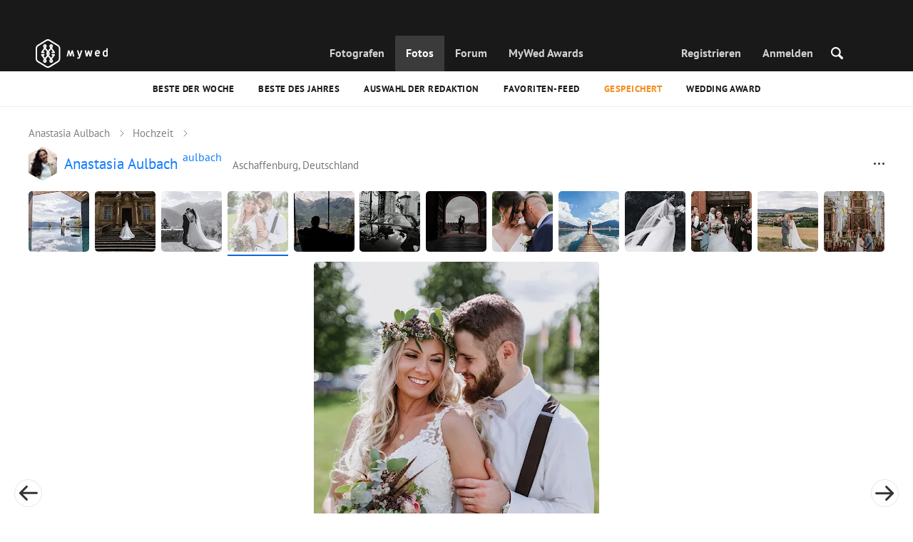

--- FILE ---
content_type: text/html; charset=UTF-8
request_url: https://mywed.com/de/photo/405146229/?from=wedding
body_size: 51521
content:
<!DOCTYPE html>
<html>

<head>
    <link type="image/x-icon" rel="shortcut icon" href="https://cdn2.mywed.com/images/fav-ico/favicon.ico">
<link type="image/png" sizes="16x16" rel="icon" href="https://cdn2.mywed.com/images/fav-ico/favicon-16x16.png">
<link type="image/png" sizes="32x32" rel="icon" href="https://cdn2.mywed.com/images/fav-ico/favicon-32x32.png">
<link type="image/png" sizes="48x48" rel="icon" href="https://cdn2.mywed.com/images/fav-ico/favicon-48x48.png">
<link type="image/png" sizes="96x96" rel="icon" href="https://cdn2.mywed.com/images/fav-ico/favicon-96x96.png">
<link type="image/png" sizes="120x120" rel="icon" href="https://cdn2.mywed.com/images/fav-ico/favicon-120x120.png">
<link type="image/png" sizes="192x192" rel="icon" href="https://cdn2.mywed.com/images/fav-ico/android-icon-192x192.png">
<link sizes="57x57" rel="apple-touch-icon" href="https://cdn2.mywed.com/images/fav-ico/apple-touch-icon-57x57.png">
<link sizes="60x60" rel="apple-touch-icon" href="https://cdn2.mywed.com/images/fav-ico/apple-touch-icon-60x60.png">
<link sizes="72x72" rel="apple-touch-icon" href="https://cdn2.mywed.com/images/fav-ico/apple-touch-icon-72x72.png">
<link sizes="76x76" rel="apple-touch-icon" href="https://cdn2.mywed.com/images/fav-ico/apple-touch-icon-76x76.png">
<link sizes="114x114" rel="apple-touch-icon" href="https://cdn2.mywed.com/images/fav-ico/apple-touch-icon-114x114.png">
<link sizes="120x120" rel="apple-touch-icon" href="https://cdn2.mywed.com/images/fav-ico/apple-touch-icon-120x120.png">
<link sizes="144x144" rel="apple-touch-icon" href="https://cdn2.mywed.com/images/fav-ico/apple-touch-icon-144x144.png">
<link sizes="152x152" rel="apple-touch-icon" href="https://cdn2.mywed.com/images/fav-ico/apple-touch-icon-152x152.png">
<link sizes="180x180" rel="apple-touch-icon" href="https://cdn2.mywed.com/images/fav-ico/apple-touch-icon-180x180.png">
<link color="#404040" rel="mask-icon" href="https://cdn2.mywed.com/images/fav-ico/safari-pinned-tab.svg">
<meta name="msapplication-TileColor" content="#9f00a7">
<meta name="msapplication-square70x70logo" content="https://cdn2.mywed.com/images/fav-ico/mstile-70x70.png">
<meta name="msapplication-TileImage" content="https://cdn2.mywed.com/images/fav-ico/mstile-144x144.png">
<meta name="msapplication-square150x150logo" content="https://cdn2.mywed.com/images/fav-ico/mstile-150x150.png">
<meta name="msapplication-wide310x150logo" content="https://cdn2.mywed.com/images/fav-ico/mstile-310x310.png">
<meta name="msapplication-square310x310logo" content="https://cdn2.mywed.com/images/fav-ico/mstile-310x150.png">
<meta name="application-name" content="MyWed">
<link rel="manifest" href="https://cdn2.mywed.com/images/fav-ico/config/manifest.json">
<meta name="theme-color" content="#ffffff">
<meta name="apple-mobile-web-app-title" content="MyWed">
<meta name="msapplication-TileColor" content="#9f00a7">
<meta name="msapplication-config" content="https://cdn2.mywed.com/images/fav-ico/config/browserconfig.xml">    <meta http-equiv="Content-Type" content="text/html;charset=UTF-8" />
    <title>
        Foto veröffentlicht am 19. Dezember 2019 von Anastasia Aulbach auf MyWed (Nr. 405146229)    </title>
    <meta name="viewport"
          content="width=device-width, initial-scale=1.0, minimum-scale=1.0">
    <meta name="description"
          content="Foto Nr. 405146229 veröffentlicht am 19. Dezember 2019 von Anastasia Aulbach (Aschaffenburg, Deutschland) in der MyWed Fotografen-Community." />
    <meta name="keywords" content="" />
    <meta property="og:title"
          content="Foto veröffentlicht am 19. Dezember 2019 von Anastasia Aulbach auf MyWed (Nr. 405146229)" />
    <meta property="og:description"
          content="Foto Nr. 405146229 veröffentlicht am 19. Dezember 2019 von Anastasia Aulbach (Aschaffenburg, Deutschland) in der MyWed Fotografen-Community." />
    <meta property="og:type" content="website" />
    <meta property="og:locale" content="de" />
    <meta property="og:url"
          content="https://mywed.com/de/photo/405146229/" />
    <meta property="og:image" content="https://lh3.googleusercontent.com/89l4ItOwpy1sUytQ4QW5ToDXGiaYgILsXtQ3m1Vx3DOM3SqHls6rXvnXx4LEMVjLSdexTKPvBrHTmeV3GndUjRHWrAQD5TvCJlGB-A=w1200-h800-l90-e30" />
    <meta property="og:image:secure_url" content="https://lh3.googleusercontent.com/89l4ItOwpy1sUytQ4QW5ToDXGiaYgILsXtQ3m1Vx3DOM3SqHls6rXvnXx4LEMVjLSdexTKPvBrHTmeV3GndUjRHWrAQD5TvCJlGB-A=w1200-h800-l90-e30" />
    <meta property="og:image:type" content="image/jpeg" />
    <meta itemprop="name" content="Foto veröffentlicht am 19. Dezember 2019 von Anastasia Aulbach auf MyWed (Nr. 405146229)">
    <meta itemprop="inLanguage" content="de">
    <meta name="p:domain_verify" content="5b028f4f8d0343d3bc6b1fb4adb8dd35"/>
        
                        <meta name="robots" content="noindex"/>
                <link rel="alternate" type="text/html" hreflang="en" href="https://mywed.com/en/photo/405146229/?from=wedding" title="English" />
        <link rel="alternate" type="text/html" hreflang="it" href="https://mywed.com/it/photo/405146229/?from=wedding" title="Italiano" />
        <link rel="alternate" type="text/html" hreflang="de" href="https://mywed.com/de/photo/405146229/?from=wedding" title="Deutsch" />
        <link rel="alternate" type="text/html" hreflang="fr" href="https://mywed.com/fr/photo/405146229/?from=wedding" title="Français" />
        <link rel="alternate" type="text/html" hreflang="es" href="https://mywed.com/es/photo/405146229/?from=wedding" title="Español" />
        <link rel="alternate" type="text/html" hreflang="pt" href="https://mywed.com/pt/photo/405146229/?from=wedding" title="Português" />
        <link rel="alternate" type="text/html" hreflang="ru" href="https://mywed.com/ru/photo/405146229/?from=wedding" title="Русский" />
        <link rel="alternate" type="text/html" hreflang="uk" href="https://mywed.com/uk/photo/405146229/?from=wedding" title="Українська" />
        <link rel="alternate" type="text/html" hreflang="lv" href="https://mywed.com/lv/photo/405146229/?from=wedding" title="Latviešu" />
        <link rel="alternate" type="text/html" hreflang="lt" href="https://mywed.com/lt/photo/405146229/?from=wedding" title="Lietuvių" />
        <link rel="alternate" type="text/html" hreflang="et" href="https://mywed.com/et/photo/405146229/?from=wedding" title="Eesti" />
        <link rel="alternate" type="text/html" hreflang="pl" href="https://mywed.com/pl/photo/405146229/?from=wedding" title="Polski" />
        <link rel="alternate" type="text/html" hreflang="ro" href="https://mywed.com/ro/photo/405146229/?from=wedding" title="Română" />
        <link rel="alternate" type="text/html" hreflang="sk" href="https://mywed.com/sk/photo/405146229/?from=wedding" title="Slovenčina" />
        <link rel="alternate" type="text/html" hreflang="sr" href="https://mywed.com/sr/photo/405146229/?from=wedding" title="Srpski" />
        <link rel="alternate" type="text/html" hreflang="el" href="https://mywed.com/el/photo/405146229/?from=wedding" title="Ελληνικά" />
        <link rel="alternate" type="text/html" hreflang="cs" href="https://mywed.com/cs/photo/405146229/?from=wedding" title="Čeština" />
        <link rel="alternate" type="text/html" hreflang="hu" href="https://mywed.com/hu/photo/405146229/?from=wedding" title="Magyar" />
        <link rel="alternate" type="text/html" hreflang="nl" href="https://mywed.com/nl/photo/405146229/?from=wedding" title="Nederlands" />
        <link rel="alternate" type="text/html" hreflang="tr" href="https://mywed.com/tr/photo/405146229/?from=wedding" title="Türkçe" />
        <link rel="alternate" type="text/html" hreflang="sv" href="https://mywed.com/sv/photo/405146229/?from=wedding" title="Svenska" />
        <link rel="alternate" type="text/html" hreflang="fi" href="https://mywed.com/fi/photo/405146229/?from=wedding" title="Suomi" />
        <link rel="alternate" type="text/html" hreflang="da" href="https://mywed.com/da/photo/405146229/?from=wedding" title="Dansk" />
        <link rel="alternate" type="text/html" hreflang="no" href="https://mywed.com/no/photo/405146229/?from=wedding" title="Norsk" />
        <link rel="alternate" type="text/html" hreflang="id" href="https://mywed.com/id/photo/405146229/?from=wedding" title="Indonesia" />
        <link rel="alternate" type="text/html" hreflang="vi" href="https://mywed.com/vi/photo/405146229/?from=wedding" title="Tiếng Việt" />
        <link rel="alternate" type="text/html" hreflang="ja" href="https://mywed.com/ja/photo/405146229/?from=wedding" title="日本語" />
        <link rel="alternate" type="text/html" hreflang="zh" href="https://mywed.com/zh/photo/405146229/?from=wedding" title="简体中文" />
        <link rel="alternate" type="text/html" hreflang="tw" href="https://mywed.com/tw/photo/405146229/?from=wedding" title="繁體中文" />
        <link rel="alternate" type="text/html" hreflang="hi" href="https://mywed.com/hi/photo/405146229/?from=wedding" title="हिंदी" />
        <link rel="alternate" type="text/html" hreflang="th" href="https://mywed.com/th/photo/405146229/?from=wedding" title="ภาษาไทย" />
        <link rel="alternate" type="text/html" hreflang="tl" href="https://mywed.com/tl/photo/405146229/?from=wedding" title="Filipino" />
        <link rel="alternate" type="text/html" hreflang="ms" href="https://mywed.com/ms/photo/405146229/?from=wedding" title="Malaysia" />
    <meta name="google-site-verification" content="NU8HRzRQ0MS-f8fzXk6iidPPwQe5P4PoqtF978PFX-g" />
<meta name="facebook-domain-verification" content="2kufpheb14vyxux9ifu9youcmrf5de" />    
        <link rel='preload' href='https://cdn2.mywed.com/fonts/PTSans/PTSans-Regular.woff' as='font' type='font/woff' crossorigin />
    <link rel='preload' href='https://cdn2.mywed.com/fonts/PTSans/PTSans-Bold.woff' as='font' type='font/woff' crossorigin />

    <!-- < CRITICAL STYLES > -->
    <link rel="stylesheet" type="text/css" media="screen"
          href="https://cdn2.mywed.com/styles-min/GULP/global.v39.css" />
            <link rel="stylesheet" type="text/css" media="screen"
              href="https://cdn2.mywed.com/styles-min/GULP/menu.v31.css" />
                <link rel="stylesheet" type="text/css" media="screen"
              href="https://cdn2.mywed.com/styles-min/GULP/pages/content-view.v83.css" />
    
    
    
    
    
    
    
    
        

    <!-- </ CRITICAL STYLES > -->

    
    <link rel="preload" href="https://cdn2.mywed.com/styles-min/GULP/global-defer.v14.css" as="style"
          onload="this.onload=null;this.rel='stylesheet'">
    <noscript>
        <link rel="stylesheet" href="https://cdn2.mywed.com/styles-min/GULP/global-defer.v14.css">
    </noscript>

    <script>
    var myWedState = {
        /* temporary data */
        temporary: {},
        /* socket handler storage */
        socketHandlers: {
            log: function (data) {
                console.log(data);
            }
        },
        modules: {
            hummerjs: `https://cdn2.mywed.com/scripts-min/GULP/modules/hummerjs.v1.js`,
        },
        /* notification method */
        notification: function (desc) {
            console.log('%c MyWed notification:', 'background: #222; color: #ff0000; border-radius: 3px;', desc);
        },
        /* user data */
        user: {
            login: false,
            userName: '',
            id: '',
        },
        mobileMenu: { top: 50, bottom: 60 },
        isTest: true,
        sessName: 'sess_id',
        noLgbt: false,
        translations: {},
    };

    var current_lang = 'de';
    var conMenu = false;
    var userLogged = false;
    var tempBannerShow = false;
    var targetBlankText = "In einem neuen Tab öffnen";
    var urlApi = 'https://api.mywed.com';
    var imageBaseUrl = 'https://cdn2.mywed.com/images/';
    var slugForQueryAdv = {
        country: null,
        city: null    };
    var qualityPhoto = '80';

    const PHONE_PHOTO_VERTICAL_WIDTH_ASPECT = 8;
    const PHONE_PHOTO_VERTICAL_HEIGHT_ASPECT = 11;
    const PHONE_PHOTO_HORIZONTAL_HEIGHT_ASPECT = 2;
    const PHONE_PHOTO_HORIZONTAL_WIDTH_ASPECT = 3;
    const PHONE_STORY_SLIDER_WIDTH_ASPECT = 2;
    const PHONE_STORY_SLIDER_HEIGHT_ASPECT = 3;
    const HORIZONTAL_RATIO_STRICT = PHONE_PHOTO_HORIZONTAL_WIDTH_ASPECT / PHONE_PHOTO_HORIZONTAL_HEIGHT_ASPECT;
    const VERTICAL_RATIO_STRICT = PHONE_PHOTO_VERTICAL_WIDTH_ASPECT / PHONE_PHOTO_VERTICAL_HEIGHT_ASPECT;
    const SLIDER_RATIO_STRICT = PHONE_STORY_SLIDER_WIDTH_ASPECT / PHONE_STORY_SLIDER_HEIGHT_ASPECT;

    /* LANGUAGES LIST */
    
    myWedState.locale = {
        list: JSON.parse('[{"locale":"en","name":"English"},{"locale":"it","name":"Italiano"},{"locale":"de","name":"Deutsch"},{"locale":"fr","name":"Fran\u00e7ais"},{"locale":"es","name":"Espa\u00f1ol"},{"locale":"pt","name":"Portugu\u00eas"},{"locale":"ru","name":"\u0420\u0443\u0441\u0441\u043a\u0438\u0439"},{"locale":"uk","name":"\u0423\u043a\u0440\u0430\u0457\u043d\u0441\u044c\u043a\u0430"},{"locale":"lv","name":"Latvie\u0161u"},{"locale":"lt","name":"Lietuvi\u0173"},{"locale":"et","name":"Eesti"},{"locale":"pl","name":"Polski"},{"locale":"ro","name":"Rom\u00e2n\u0103"},{"locale":"sk","name":"Sloven\u010dina"},{"locale":"sr","name":"Srpski"},{"locale":"el","name":"\u0395\u03bb\u03bb\u03b7\u03bd\u03b9\u03ba\u03ac"},{"locale":"cs","name":"\u010ce\u0161tina"},{"locale":"hu","name":"Magyar"},{"locale":"nl","name":"Nederlands"},{"locale":"tr","name":"T\u00fcrk\u00e7e"},{"locale":"sv","name":"Svenska"},{"locale":"fi","name":"Suomi"},{"locale":"da","name":"Dansk"},{"locale":"no","name":"Norsk"},{"locale":"id","name":"Indonesia"},{"locale":"vi","name":"Ti\u1ebfng Vi\u1ec7t"},{"locale":"ja","name":"\u65e5\u672c\u8a9e"},{"locale":"zh","name":"\u7b80\u4f53\u4e2d\u6587"},{"locale":"tw","name":"\u7e41\u9ad4\u4e2d\u6587"},{"locale":"hi","name":"\u0939\u093f\u0902\u0926\u0940"},{"locale":"th","name":"\u0e20\u0e32\u0e29\u0e32\u0e44\u0e17\u0e22"},{"locale":"tl","name":"Filipino"},{"locale":"ms","name":"Malaysia"}]'),
        current: JSON.parse('{"locale":"de","name":"Deutsch"}'),
        api: "/de/ajax/user/change-locale/"
    };

    /* CURRENCIES LIST */
    /* каждый элемент $listCurrencies должен быть одного формата, что и $currentCurrencies */
    
    myWedState.currencie = {
        list: JSON.parse('[{\"name\":\"USD\",\"title\":\"US-Dollar\",\"min\":\"15\",\"max\":\"600\",\"step\":5,\"price\":\"1\"},{\"name\":\"EUR\",\"title\":\"Euro\",\"min\":\"15\",\"max\":\"600\",\"step\":5,\"price\":\"0.85\"},{\"name\":\"CHF\",\"title\":\"Schweizer Franken\",\"min\":\"15\",\"max\":\"600\",\"step\":5,\"price\":\"0.79\"}]'),
        current: JSON.parse('{\"currency_id\":20,\"name\":\"EUR\",\"title\":\"Euro\",\"date\":\"2026-01-25 05:00:01.708763\",\"price\":\"0.85\",\"prefix\":\"\\u20ac\",\"postfix\":null,\"volume\":1,\"show\":true,\"default\":false,\"max\":\"600\",\"min\":\"15\",\"position\":2,\"step\":5,\"catalog_intervals\":\"[[10,5],[5,10],[8,25],[12,50]]\"}'),
        api: "/de/ajax/user/set-currency/"
    }
    var isCanUseWebp = false;
    //https://developers.google.com/speed/webp/faq

    function check_webp_feature(feature, callback) {
        var kTestImages = {
            lossy: 'UklGRiIAAABXRUJQVlA4IBYAAAAwAQCdASoBAAEADsD+JaQAA3AAAAAA',
            lossless: 'UklGRhoAAABXRUJQVlA4TA0AAAAvAAAAEAcQERGIiP4HAA==',
            alpha: 'UklGRkoAAABXRUJQVlA4WAoAAAAQAAAAAAAAAAAAQUxQSAwAAAARBxAR/Q9ERP8DAABWUDggGAAAABQBAJ0BKgEAAQAAAP4AAA3AAP7mtQAAAA==',
            animation: 'UklGRlIAAABXRUJQVlA4WAoAAAASAAAAAAAAAAAAQU5JTQYAAAD/////AABBTk1GJgAAAAAAAAAAAAAAAAAAAGQAAABWUDhMDQAAAC8AAAAQBxAREYiI/gcA',
        };
        var img = new Image();
        img.onload = function () {
            var result = img.width > 0 && img.height > 0;
            callback(feature, result);
        };
        img.onerror = function () {
            callback(feature, false);
        };
        img.src = 'data:image/webp;base64,' + kTestImages[feature];
    }

    const defaultDebugColor = window.matchMedia('(prefers-color-scheme: dark)').matches ? 'white' : 'black';

    var debugLog = (text, ...args) => {
        console.log(`%c[DEBUG] ${text}`, 'color: green;', JSON.stringify(args));
    };

    var mwdebug = (msg, clr = defaultDebugColor) => {
        if (!0) return;
        console.log(`%c${typeof msg == 'object' ? JSON.stringify(msg, null, 4) : msg}`, `color:${clr};`);
    };

    check_webp_feature('lossy', (f, res) => {
        isCanUseWebp = res;
        // console.info('webp ' + isCanUseWebp, (performance.now() - time1).toFixed(1) + ' ms');
    });

    const prepareUrl = function (url, w, h, l, c, rw, fSoften, multiplier, cache, original) {
        if (!url) return false;
        

        if (!multiplier) multiplier = window.devicePixelRatio > 1 ? window.devicePixelRatio : 1;
        cache = typeof cache == 'undefined' ? `30` : cache

        var params = [];

        if (w) params.push('w' + (w * multiplier).toFixed());
        if (h) params.push('h' + (h * multiplier).toFixed());
        if (c) params.push('c');
        if (isCanUseWebp) params.push('rw');
        else if (l) params.push('l' + l);
        if (fSoften) params.push('fSoften' + fSoften);
        if (cache) params.push('e' + cache);
        if (original) params.push('s0');
        return params.length ? url + '=' + params.join('-') : url;
    };

    (function () {
        const COOKIE_NAME = '_des';
        const COOKIE_DAYS = 365;
        const getCookieDomain = () => {
            return '.' + location.hostname.replace('www.', '').replace('static.', '');
        };
        const cookieDomain = getCookieDomain();
        const domainStr = cookieDomain ? `;domain=${cookieDomain}` : '';
        const setCookie = (name, value, days) => {
            const d = new Date();
            d.setTime(d.getTime() + days * 24 * 60 * 60 * 1000);
            document.cookie = `${name}=${value};path=/;expires=${d.toUTCString()}${domainStr};SameSite=Lax`;
        };
        const deleteCookie = (name) => {
            document.cookie = `${name}=;path=/;expires=Thu, 01 Jan 1970 00:00:00 GMT${domainStr};SameSite=Lax`;
        };
        const hasCookie = (name) => {
            return document.cookie.split('; ').some(c => c.split('=')[0] === name);
        };
        window.onToggleDesign = function() {
            if (hasCookie(COOKIE_NAME)) {
                deleteCookie(COOKIE_NAME);
            } else {
                setCookie(COOKIE_NAME, '1', COOKIE_DAYS);
            }
            location.reload();
        }
    })();

    if (window.matchMedia('(hover: hover)').matches) {
        //эффект ховера радужных кнопок
        document.addEventListener(
            'mouseover',
            (e) => {
                if (!e.target.closest('.mw-btn--theme-rainbow:not(._activated)')) return;
                console.log('init');
                const btn = e.target.closest('.mw-btn--theme-rainbow');
                btn.classList.add('_activated');

                let inter;
                const target = 0;
                const start = parseInt(window.getComputedStyle(btn).getPropertyValue('--deg'));
                let current = start;
                let next;
                let x = 50,
                    y = 50,
                    angle = 180;

                const mousemove = (e) => {
                    const newX = Math.floor((e.offsetX / e.currentTarget.offsetWidth) * 100);
                    const newY = Math.floor((e.offsetY / e.currentTarget.offsetHeight) * 100);
                    x = newX;
                    y = newY;
                    btn.style.setProperty('--x', `${x}%`);
                    btn.style.setProperty('--y', `${y}%`);

                    const dx = e.offsetX - 0.5 * e.currentTarget.offsetWidth;
                    const dy = e.offsetY - 0.5 * e.currentTarget.offsetHeight;
                    const newAngle = (Math.atan2(dy, dx) * 180) / Math.PI;
                    angle = newAngle;

                    btn.style.setProperty('--deg', `${angle}deg`);
                };
                btn.addEventListener('mouseenter', () => {
                    btn.classList.add('_hover');
                    btn.closest('.mw-btn-group')?.classList.add('_hover');
                });
                btn.addEventListener('mousemove', mousemove);
                btn.addEventListener('mouseleave', (e) => {
                    clearInterval(inter);
                    btn.classList.remove('_hover');
                    btn.closest('.mw-btn-group')?.classList.remove('_hover');
                    inter = setInterval(() => {
                        angle = Math.abs(angle);
                        if ((x == 50) & (y == 50) && angle == 180) {
                            clearInterval(inter);
                        }
                        if (x >= 50 && x < 60) {
                            x = 50;
                        } else if (x < 50) {
                            x += 10;
                        } else if (x >= 60) {
                            x -= 10;
                        }

                        if (y >= 50 && y < 60) {
                            y = 50;
                        } else if (y < 50) {
                            y += 10;
                        } else if (y >= 60) {
                            y -= 10;
                        }

                        if (angle >= 180) {
                            angle = 180;
                        } else {
                            angle += 10;
                        }
                        btn.style.setProperty('--deg', `${angle}deg`);
                        btn.style.setProperty('--x', `${x}%`);
                        btn.style.setProperty('--y', `${y}%`);
                    }, 4);
                });
            },
            {
                passive: true,
            },
        );
    }
</script>
    <script>
    var queryStringBanner = '&positions=0,1,4&role=0';
    </script>    <!-- cdn2 prediction -->
<script>
    function cdnError(msg) {
        console.log('cdn error, reload page', msg);
        var date = new Date(new Date().getTime() + 3600 * 1000 * 3);
        document.cookie = "CDN1Only2=1; path=/; secure; domain=mywed.com; expires=" + date.toUTCString()
        document.location.reload(true)
    }
    (new Promise((resolve, reject) => {
        fetch('https://lh3.googleusercontent.com/gz8cEYrRUPUoaxDAGjFMK6EU52nRCpTbC8Zt0qlyzrogEcKOqSnJgpeYmoLXRq3Pjbirta-xRHywd58aPUry9D8r_GlBYvkq9ilM_dQ=w1-h1-e30', { method: 'HEAD' })
            .then(e => e.status == 200 ? resolve() : reject())
            .catch(reject)
        setTimeout(reject, 3140);
    }))
        .then(() => console.log('googleusercontent ok'))
        .catch(e => cdnError('googleusercontent'))
</script>
<script onerror="cdnError('checkCDN.js')" src="https://cdn2.mywed.com/scripts-min/GULP/checkCDN.v5.js"></script></head>

<body class="adaptive mobile new-menu opt index guest in-photo in-photo-wedding page-lang-de" itemscope
      itemtype="https://schema.org/ImageObject">
    <style id="multi-popup-inline-styles"></style>
<div class="mw-popup-wrapper" css-path="https://cdn2.mywed.com/styles-min/GULP/popup.v132.css">
    <div class="mw-popup">
        <div class="mw-popup__close js-close-multi-popup">
            <div></div>
        </div>
        <div class="mw-popup__content">
            <div class="popup-preloader">
                <div class="preloader">
                    <div></div>
                    <div></div>
                    <div></div>
                    <div></div>
                    <div></div>
                    <div></div>
                    <div></div>
                    <div></div>
                    <div></div>
                    <div></div>
                </div>
            </div>
            <!-- dynamic content-->
        </div>
    </div>
</div>
<div class="popup-out" css-path="https://cdn2.mywed.com/styles-min/GULP/popup.v132.css">
    <div class="popup">
        <div class="popup__close js-close-multi-popup"></div>
        <div class="popup__content">

            <div class="popup-preloader">
                <div class="preloader">
                    <div></div>
                    <div></div>
                    <div></div>
                    <div></div>
                    <div></div>
                    <div></div>
                    <div></div>
                    <div></div>
                    <div></div>
                    <div></div>
                </div>
            </div>
            <!-- dynamic content-->
        </div>
    </div>
</div>

<script>
    var multiPopupModules = {

        /**
         * Попап выбора категорий на форуме
         */
        categoriesForumOpen: {
            layout: '/multi-popup/categories-forum-open/',
            scripts: [
                'https://cdn2.mywed.com/scripts-min/GULP/multiPopup/menu/categoriesForum.v2.js',
            ],
        },

        /**
         * Попап выбора категорий в ленте
         */
        categoriesLentaOpen: {
            layout: '/multi-popup/categories-lenta-open/',
            scripts: [
                'https://cdn2.mywed.com/scripts-min/GULP/multiPopup/menu/categoriesLenta.v3.js',
            ],
        },

        /**
         * Попап профиля в нижнем меню
         */
        profileMenuOpen: {
            layout: '/multi-popup/profile-menu-open/',
        },

        /**
         * Попап выоора типа ибзбранных в нижнем меню
         */
        favoritesSection: {
            layout: '/multi-popup/favorites-section/',
        },

        /**
         * Main info for grabbed user
         */
        welcome: {
            layout: '/multi-popup/welcome/',
            scripts: [
                'https://cdn2.mywed.com/scripts-min/GULP/multiPopup/popupDevice.v14.js',
                'https://cdn2.mywed.com/scripts-min/GULP/multiPopup/welcome.v46.js'
            ],
            rules: [myWedState.user.login, false],
        },

        appendContent: {
            layout: '/multi-popup/append-content/',
            scripts: [
                'https://cdn2.mywed.com/scripts-min/GULP/multiPopup/appendContent.v5.js',
            ],
            isCache: true,
        },

        appendContentNew: {
            layout: '/multi-popup/append-content-new/',
            scripts: [
                'https://cdn2.mywed.com/scripts-min/GULP/multiPopup/appendContentNew.v2.js',
            ],
            isCache: true,
        },

        /**
         * Thanks for grabbed users
         */
        thanks: {
            layout: '/multi-popup/thanks/',
            scripts: [
                'https://cdn2.mywed.com/scripts-min/GULP/multiPopup/thanks.v4.js',
            ],
        },

        /**
         * Authorization
         */
        login: {
            layout: '/multi-popup/login/?test=',
            scripts: [
                'https://cdn2.mywed.com/scripts-min/GULP/modules/MWLoginRegistration.v17.js',
                'https://cdn2.mywed.com/scripts-min/GULP/multiPopup/popupDevice.v14.js',
                'https://cdn2.mywed.com/scripts-min/GULP/multiPopup/login.v14.js',
                'https://cdn2.mywed.com/scripts-min/GULP/multiPopup/registration/social-sdk.v12.js',
            ],
        },

        /**
         * Registration
         */
        registration: {
            layout: '/multi-popup/registration/?test=',
            scripts: [
                'https://cdn2.mywed.com/scripts-min/GULP/modules/MWLoginRegistration.v17.js',
                'https://cdn2.mywed.com/scripts-min/GULP/multiPopup/popupDevice.v14.js',
                'https://cdn2.mywed.com/scripts-min/GULP/multiPopup/registration/registration.v11.js',
                'https://cdn2.mywed.com/scripts-min/GULP/multiPopup/registration/social-sdk.v12.js',
            ],
        },

        /**
         * Login OR Register
         */
        loginOrRegister: {
            layout: '/multi-popup/login-or-register/?test=',
            scripts: [
                'https://cdn2.mywed.com/scripts-min/GULP/modules/MWLoginRegistration.v17.js',
                'https://cdn2.mywed.com/scripts-min/GULP/multiPopup/loginOrRegister.v5.js',
            ],
        },

        /**
         * Confirm phone
         */
        phoneConfirm: {
            layout: '/multi-popup/phone-confirm/',
            scripts: [
                'https://cdn2.mywed.com/scripts-min/GULP/modules/MWLoginRegistration.v17.js',
                'https://cdn2.mywed.com/scripts-min/GULP/multiPopup/phone-confirm.v27.js',
            ],
        },

        /**
         * Change login
         */
        loginChange: {
            layout: '/multi-popup/login-change/?test=',
            scripts: [
                'https://cdn2.mywed.com/scripts-min/GULP/modules/MWLoginRegistration.v17.js',
                'https://cdn2.mywed.com/scripts-min/GULP/multiPopup/popupDevice.v14.js',
                'https://cdn2.mywed.com/scripts-min/GULP/multiPopup/editProfile/change-login.v13.js',
            ],
            isCache: true,
        },

        /**
         * Change email
         */
        emailChange: {
            layout: '/multi-popup/email-change/?test=',
            scripts: [
                'https://cdn2.mywed.com/scripts-min/GULP/modules/MWLoginRegistration.v17.js',
                'https://cdn2.mywed.com/scripts-min/GULP/multiPopup/popupDevice.v14.js',
                'https://cdn2.mywed.com/scripts-min/GULP/multiPopup/editProfile/change-email.v16.js',
            ],
        },

        /**
         * Change password
         */
        passwordChange: {
            layout: '/multi-popup/password-change/?test=',
            scripts: [
                'https://cdn2.mywed.com/scripts-min/GULP/modules/MWLoginRegistration.v17.js',
                'https://cdn2.mywed.com/scripts-min/GULP/multiPopup/popupDevice.v14.js',
                'https://cdn2.mywed.com/scripts-min/GULP/multiPopup/editProfile/change-password.v9.js',
            ],
        },

        /**
         * City pay request
         */
        citiesPay: {
            layout: '/multi-popup/cities-pay/',
            scripts: [
                'https://cdn2.mywed.com/scripts-min/GULP/multiPopup/editProfile/cities-pay.v7.js',
            ],
        },

        /**
         * City change pay request
         */
        citiesPayChange: {
            layout: '/multi-popup/cities-pay-change/',
            scripts: [
                'https://cdn2.mywed.com/scripts-min/GULP/multiPopup/editProfile/cities-pay-change.v16.js',
            ],
        },

        /**
         * Text about user
         */
        aboutByLanguages: {
            layout: '/multi-popup/about-by-languages/',
            scripts: [
                'https://cdn2.mywed.com/scripts-min/GULP/multiPopup/popupDevice.v14.js',
                'https://cdn2.mywed.com/scripts-min/GULP/multiPopup/editProfile/about-by-languages.v13.js',
            ],
        },

        /**
         * Request to photographer
         */
        photographerRequest: {
            layout: '/multi-popup/photographer-request/',
            scripts: [
                `https://cdn2.mywed.com/scripts-min/countries-new.v11.js`,
                'https://cdn2.mywed.com/scripts-min/GULP/modules/MWLoginRegistration.v17.js',
                'https://cdn2.mywed.com/scripts-min/GULP/modules/MWDropdown.v5.js',
                'https://cdn2.mywed.com/scripts-min/GULP/modules/ClickMiddlewares.v1.js',
                'https://cdn2.mywed.com/scripts-min/GULP/modules/InfoMessages.v3.js',
                'https://cdn2.mywed.com/scripts-min/GULP/modules/pikaday.v1.js',
                'https://cdn2.mywed.com/scripts-min/GULP/locales/de.v1.js',
                'https://cdn2.mywed.com/scripts-min/GULP/multiPopup/popupDevice.v14.js',
                'https://cdn2.mywed.com/scripts-min/GULP/multiPopup/photographerRequest.v7.js',
            ],
        },

        /**
         * Change city
         */
        noticeChangeCity: {
            layout: '/multi-popup/notice-change-city/',
            scripts: [
                'https://cdn2.mywed.com/scripts-min/GULP/multiPopup/popupDevice.v14.js',
                'https://cdn2.mywed.com/scripts-min/GULP/multiPopup/editProfile/notice-change-city.v6.js',
            ],
        },

        /**
         * Award winner popup
         */
        awardWinnerPopup: {
            layout: '/multi-popup/award-winner/',
            scripts: [
                'https://cdn2.mywed.com/scripts-min/GULP/multiPopup/award/award-winner.v3.js',
            ],
        },

        /**
         * Award popup
         */
        awardPopup: {
            layout: '/multi-popup/competition/',
            scripts: [
                'https://cdn2.mywed.com/scripts-min/GULP/modules/ClickMiddlewares.v1.js',
                'https://cdn2.mywed.com/scripts-min/GULP/modules/InfoMessages.v3.js',
                'https://cdn2.mywed.com/scripts-min/GULP/multiPopup/popupDevice.v14.js',
                'https://cdn2.mywed.com/scripts-min/GULP/multiPopup/award/competition.v21.js',
            ],
        },

        competitionPrizes: {
            layout: '/multi-popup/competition-prizes/',
            scripts: [
                'https://cdn2.mywed.com/scripts-min/GULP/multiPopup/popupDevice.v14.js',
                'https://cdn2.mywed.com/scripts-min/GULP/multiPopup/award/competitionPrizes.v3.js',
            ],
        },

        awardPromo: {
            layout: '/multi-popup/award-promo/',
        },
        /**
         * Family Award popup for series
         */
        familySeriesAwardPopup: {
            layout: '/multi-popup/family-award-series/',
            scripts: [
                'https://cdn2.mywed.com/scripts-min/GULP/multiPopup/popupDevice.v14.js',
                'https://cdn2.mywed.com/scripts-min/GULP/multiPopup/award/award2019.v43.js',
            ],
        },

        /**
         * Family Award popup for photo
         */
        familyPhotoAwardPopup: {
            layout: '/multi-popup/family-award-photo/',
            scripts: [
                'https://cdn2.mywed.com/scripts-min/GULP/multiPopup/popupDevice.v14.js',
                'https://cdn2.mywed.com/scripts-min/GULP/multiPopup/award/award2019.v43.js',
            ],
        },

        /**
         * Coupons
         */
        proNew: {
            layout: '/multi-popup/pro-new/',
            scripts: [
                'https://cdn2.mywed.com/scripts-min/GULP/multiPopup/popupDevice.v14.js',
                'https://cdn2.mywed.com/scripts-min/GULP/multiPopup/pronew/pro-new.v8.js',
            ],
        },

        /**
         * Delete story, comment or photo
         */
        delete: {
            layout: '/multi-popup/delete/',
            scripts: [
                'https://cdn2.mywed.com/scripts-min/GULP/multiPopup/delete.v5.js',
            ],
            isCache: true,
        },
        
        unlinkWhatsapp: {
            layout: '/multi-popup/unlink-whatsapp/',
            scripts: [
                'https://cdn2.mywed.com/scripts-min/GULP/multiPopup/unlink-whatsapp.v1.js',
            ],
        },
        /**
         * Admin delete story, photo
         */
        adminDeleteFeedItem: {
            layout: '/multi-popup/admin-delete-feed-item/',
            scripts: [
                'https://cdn2.mywed.com/scripts-min/GULP/multiPopup/admin/deleteFeedItem.v2.js',
            ],
        },

        /**
         * Admin delete story
         */
        adminDeleteStory: {
            layout: '/multi-popup/admin-delete-story/',
            scripts: [
                'https://cdn2.mywed.com/scripts-min/GULP/multiPopup/admin/deleteStory.v5.js',
            ],
        },

        /**
         * Admin delete photo
         */
        adminDeletePhoto: {
            layout: '/multi-popup/admin-delete-photo/',
            scripts: [
                'https://cdn2.mywed.com/scripts-min/GULP/multiPopup/admin/deletePhoto.v9.js',
            ],
        },

        /**
         * Decline user
         */
        declineUser: {
            layout: '/multi-popup/decline-user/',
            scripts: [
                'https://cdn2.mywed.com/scripts-min/GULP/multiPopup/admin/declineUser.v4.js',
            ],
        },

        /**
         * Photo details
         */
        photoDetails: {
            layout: '/multi-popup/photo-details/',
            scripts: [
                'https://cdn2.mywed.com/scripts-min/GULP/multiPopup/photo/details.v8.js',
            ],
        },

        /**
         * Photo likes
         */
        photoLikes: {
            layout: '/multi-popup/photo-likes/',
            scripts: [
                'https://cdn2.mywed.com/scripts-min/GULP/multiPopup/photo/likes.v13.js',
            ],
        },

        /**
         * Photo share
         */
        photoShare: {
            layout: '/multi-popup/photo-share/',
            scripts: [
                'https://cdn2.mywed.com/scripts-min/GULP/multiPopup/yashare.v5.js',
                'https://cdn2.mywed.com/scripts-min/GULP/multiPopup/photo/share.v6.js',
            ],
        },

        /**
         * Share
         */
        share: {
            layout: '/multi-popup/share/',
            scripts: [
                'https://cdn2.mywed.com/scripts-min/GULP/multiPopup/yashare.v5.js',
                'https://cdn2.mywed.com/scripts-min/GULP/multiPopup/share.v6.js',
            ],
        },

        /**
         * Show phone in profile
         */
        showPhone: {
            layout: '/multi-popup/show-phone/',
            scripts: [
                'https://cdn2.mywed.com/scripts-min/GULP/multiPopup/showPhone.v20.js',
            ],
        },

        /**
         * Connect vimeo
         */
        vimeo: {
            layout: '/multi-popup/vimeo/',
            scripts: [
                'https://cdn2.mywed.com/scripts-min/GULP/multiPopup/popupDevice.v14.js',
                'https://cdn2.mywed.com/scripts-min/GULP/multiPopup/videos/vimeo.v6.js',
            ],
        },

        /**
         * Site rules
         */
        siteRules: {
            layout: '/multi-popup/site-rules/',
        },

        /**
         * Photo rules
         */
        photoRules: {
            layout: '/multi-popup/photo-rules/',
            scripts: [
                'https://cdn2.mywed.com/scripts-min/GULP/multiPopup/photoRules.v4.js',
            ],
        },

        /**
         * Favorites
         */
        favorites: {
            layout: '/multi-popup/favorites/',
            scripts: [
                'https://cdn2.mywed.com/scripts-min/GULP/multiPopup/favorites.v17.js',
            ],
        },

        /**
         * My favorites
         */
        myFavorites: {
            layout: '/multi-popup/my-favorites/',
            scripts: [
                'https://cdn2.mywed.com/scripts-min/GULP/multiPopup/favorites.v17.js',
            ],
        },

        /**
         * Join mywed pro
         */
        getPro: {
            layout: '/multi-popup/get-pro/',
            scripts: [
                'https://cdn2.mywed.com/scripts-min/GULP/multiPopup/getPro.v4.js',
            ],
        },

        /**
         * Profile grabbed
         */
        profileGrabbed: {
            layout: '/multi-popup/profile-grabbed/',
        },

        /**
         * Category description
         */
        categoryDescription: {
            layout: '/multi-popup/category-description/',
            scripts: [
                'https://cdn2.mywed.com/scripts-min/GULP/multiPopup/categories/categoryDescription.v10.js',
            ],
        },

        /**
         * Category price
         */
        categoryPrice: {
            layout: '/multi-popup/category-price/',
            scripts: [
                'https://cdn2.mywed.com/scripts-min/GULP/modules/noUiSlider.v2.js',
                'https://cdn2.mywed.com/scripts-min/GULP/multiPopup/categories/categoryPrice.v24.js',
            ],
        },

        /**
         * Buy category
         */
        buyCategory: {
            layout: '/multi-popup/buy-category/',
            scripts: [
                'https://cdn2.mywed.com/scripts-min/GULP/multiPopup/categories/buyCategory.v6.js',
            ],
        },

        /**
         * Price list
         */
        priceList: {
            layout: '/multi-popup/price-list/',
            scripts: [
                'https://cdn2.mywed.com/scripts-min/GULP/multiPopup/priceList.v4.js',
            ],
        },

        /**
         * Adjust categories
         */
        adjustCategories: {
            layout: '/multi-popup/adjust-categories/',
            scripts: [
                'https://cdn2.mywed.com/scripts-min/GULP/multiPopup/adjustCategories.v5.js',
            ],
        },

        /**
         * Adjust categories
         */
        tender: {
            layout: '/multi-popup/tender/',
            scripts: [
                'https://cdn2.mywed.com/scripts-min/GULP/modules/noUiSlider.v2.js',
                'https://cdn2.mywed.com/scripts-min/GULP/modules/MWRangeSlider.v2.js',
                'https://cdn2.mywed.com/scripts-min/GULP/locales/de.v1.js',
                'https://cdn2.mywed.com/scripts-min/GULP/multiPopup/popupDevice.v14.js',
                'https://cdn2.mywed.com/scripts-min/GULP/multiPopup/tender.v7.js',
            ],
            isCache: true,
        },

        /**
         * Жалобы
         */
        report: {
            layout: '/multi-popup/report/',
            scripts: [
                'https://cdn2.mywed.com/scripts-min/GULP/multiPopup/report.v1.js',
            ],
        },

        /**
         * Каталог - выбор города/страны
         */
        catalogPlace: {
            layout: '/multi-popup/catalog-place/',
            scripts: [
                `https://cdn2.mywed.com/scripts-min/countries-new.v11.js`,
                'https://cdn2.mywed.com/scripts-min/GULP/multiPopup/catalog-place.v10.js',
            ],
        },

        /**
         * Голосование жюри
         */
        juryVotes: {
            layout: '/multi-popup/jury-votes/',
            scripts: [
                'https://cdn2.mywed.com/scripts-min/GULP/multiPopup/juryVotes.v4.js',
            ],
        },
    }
</script>

<script>
    myWedState.multiPopup = {}; /* storage common classes for popups */

    /* list popups for showing */
    myWedState.multiPopup.needToShowPopups = {
        welcome: false    }

    /* popup content wrapper */
    myWedState.multiPopup.POPUPCONTENT = document.querySelector('.popup__content');
</script>
<div id="top-b">        <div id="tb_c" style="background-color: #191919; width: 100%; height: 50px; overflow: hidden;">
            <div id="b1" style="display: inline; width: 2600px; height: 50px; padding: 0px;">
                <a href=""><span style="display: block;height: 50px;"></span></a>
            </div>
        </div></div><div class="svg-masks">
    <svg width="36" height="36" baseProfile="full" version="1.2">
        <defs>
            <mask id="userpicmask-36" maskUnits="userSpaceOnUse" maskContentUnits="userSpaceOnUse">
                <svg width="36" height="36" version="1.1" xmlns="https://www.w3.org/2000/svg" xmlns:xlink="https://www.w3.org/1999/xlink" xml:space="preserve">
                    <path fill="#FFFFFF" d="M0,11.6608696 C0,10.3304348 0.939130435,8.60869565 2.19130435,7.9826087 L13.9304348,1.25217391 C15.1043478,0.547826087 17.0608696,0.547826087 18.2347826,1.25217391 L29.973913,7.9826087 C31.1478261,8.68695652 32.1652174,10.3304348 32.1652174,11.6608696 L32.1652174,25.0434783 C32.1652174,26.373913 31.226087,28.0956522 29.973913,28.7217391 L18.2347826,35.4521739 C17.0608696,36.1565217 15.1043478,36.1565217 13.9304348,35.4521739 L2.19130435,28.7217391 C1.0173913,28.0173913 -2.08528846e-15,26.373913 -2.08528846e-15,25.0434783 L-2.08528846e-15,11.6608696 L0,11.6608696 Z" />
                </svg>
            </mask>
        </defs>
    </svg>

    <svg width="45" height="45" baseProfile="full" version="1.2">
        <defs>
            <mask id="userpicmask-45" maskUnits="userSpaceOnUse" maskContentUnits="userSpaceOnUse">
                <svg width="45" height="45" version="1.1" xmlns="https://www.w3.org/2000/svg" xmlns:xlink="https://www.w3.org/1999/xlink" xml:space="preserve">
                    <path fill="#FFFFFF" d="M2,13.9c0-1.7,1.2-3.9,2.8-4.7l15-8.6c1.5-0.9,4-0.9,5.5,0l15,8.6c1.5,0.9,2.8,3,2.8,4.7v17.1 c0,1.7-1.2,3.9-2.8,4.7l-15,8.6c-1.5,0.9-4,0.9-5.5,0l-15-8.6c-1.5-0.9-2.8-3-2.8-4.7V13.9z" />
                </svg>
            </mask>
        </defs>
    </svg>

            <svg width="56" height="56" version="1.1" xmlns="http://www.w3.org/2000/svg" xmlns:xlink="http://www.w3.org/1999/xlink" x="0px" y="0px" xml:space="preserve">
            <defs>
                <mask id="userpicmask-56" maskUnits="userSpaceOnUse" maskContentUnits="userSpaceOnUse">
                    <svg width="56" height="56" version="1.1" xmlns="https://www.w3.org/2000/svg" xmlns:xlink="https://www.w3.org/1999/xlink" xml:space="preserve">
                        <path fill="#FFFFFF" d="M2.9,17.4c0-2.2,1.5-4.8,3.4-5.9L24.6,0.9c1.9-1.1,4.9-1.1,6.7,0l18.3,10.6
                            c1.9,1.1,3.4,3.7,3.4,5.9v21.3c0,2.2-1.5,4.8-3.4,5.9L31.4,55.1c-1.9,1.1-4.9,1.1-6.7,0L6.4,44.6c-1.9-1.1-3.4-3.8-3.4-5.9V17.4z" />
                    </svg>
                </mask>
            </defs>
        </svg>
    
    <svg width="160" height="160" baseProfile="full" version="1.2">
        <defs>
            <mask id="userpicmask-160" maskUnits="userSpaceOnUse" maskContentUnits="userSpaceOnUse">
                <svg width="160" height="160" version="1.1" xmlns="https://www.w3.org/2000/svg" xmlns:xlink="https://www.w3.org/1999/xlink" xml:space="preserve">
                    <path fill="#FFFFFF" d="M17,53.4c0-5.4,3.8-12,8.5-14.7l46-26.6c4.7-2.7,12.3-2.7,17,0l46,26.6c4.7,2.7,8.5,9.3,8.5,14.7 v53.3c0,5.4-3.8,12-8.5,14.7l-46,26.6c-4.7,2.7-12.3,2.7-17,0l-46-26.6c-4.7-2.7-8.5-9.3-8.5-14.7V53.4z" />
                </svg>
            </mask>
        </defs>
    </svg>
            <svg width="160" height="160" baseProfile="full" version="1.2">
            <defs>
                <mask id="userpicmask-160-transparent" maskUnits="userSpaceOnUse" maskContentUnits="userSpaceOnUse">
                    <svg width="160" height="160" version="1.1" xmlns="https://www.w3.org/2000/svg" xmlns:xlink="https://www.w3.org/1999/xlink" xml:space="preserve">
                        <path fill="#FF0000" d="M17,53.4c0-5.4,3.8-12,8.5-14.7l46-26.6c4.7-2.7,12.3-2.7,17,0l46,26.6c4.7,2.7,8.5,9.3,8.5,14.7 v53.3c0,5.4-3.8,12-8.5,14.7l-46,26.6c-4.7,2.7-12.3,2.7-17,0l-46-26.6c-4.7-2.7-8.5-9.3-8.5-14.7V53.4z" />
                    </svg>
                </mask>
            </defs>
        </svg>
        <svg width="200" height="200" baseProfile="full" version="1.2">
        <defs>
            <mask id="userpicmask-200" maskUnits="userSpaceOnUse" maskContentUnits="userSpaceOnUse">
                <svg width="200" height="200" version="1.1" xmlns="https://www.w3.org/2000/svg" xmlns:xlink="https://www.w3.org/1999/xlink" xml:space="preserve">
                    <path fill="#FFFFFF" d="M10,62c0-7.7,5.4-17.2,12.1-21.1l65.8-38c6.7-3.9,17.6-3.9,24.2,0l65.8,38 C184.6,44.8,190,54.2,190,62V138c0,7.7-5.4,17.2-12.1,21.1l-65.8,38c-6.7,3.9-17.6,3.9-24.2,0l-65.8-38C15.4,155.2,10,145.7,10,138 V62z" />
                </svg>
            </mask>
        </defs>
    </svg>

    <svg width="20" height="24" baseProfile="full" version="1.2">
        <defs>
            <mask id="userpicmask-20-24" maskUnits="userSpaceOnUse" maskContentUnits="userSpaceOnUse">
                <svg viewBox="0 0 20 24">
                    <path fill="white" d="M19.88 6.81C19.76 6.39 19.57 5.98 19.32 5.62C19.08 5.27 18.79 4.95 18.44 4.73L11.56 0.41C11.32 0.27 11.07 0.16 10.81 0.09C10.54 0.03 10.28 0 10 0C9.72 0 9.46 0.03 9.19 0.09C8.93 0.16 8.68 0.27 8.44 0.41L1.56 4.73C1.32 4.88 1.12 5.07 0.93 5.28C0.66 5.61 0.43 5.98 0.27 6.39C0.1 6.8 0 7.23 0 7.66L0 16.31C0 16.6 0.05 16.89 0.13 17.17C0.24 17.6 0.43 17.99 0.68 18.35C0.92 18.71 1.21 19.02 1.56 19.24L8.44 23.56C8.68 23.71 8.93 23.81 9.19 23.88C9.46 23.94 9.72 23.97 10 23.97C10.28 23.97 10.54 23.94 10.81 23.88C11.07 23.81 11.32 23.71 11.56 23.56L18.44 19.24C18.68 19.1 18.88 18.91 19.07 18.69C19.34 18.37 19.57 17.99 19.73 17.59C19.9 17.18 20 16.75 20 16.31L20 7.66C20 7.37 19.95 7.08 19.88 6.81Z" />
                </svg>
            </mask>
        </defs>
    </svg>

    <svg width="40" height="47" baseProfile="full" version="1.2">
        <defs>
            <mask id="userpicmask-40-47" maskUnits="userSpaceOnUse" maskContentUnits="userSpaceOnUse">
                <svg viewBox="0 0 40 47" xmlns="http://www.w3.org/2000/svg" xmlns:xlink="http://www.w3.org/1999/xlink">
                    <path fill="white" d="M39.75 13.32C39.51 12.5 39.14 11.71 38.65 11.01C38.17 10.31 37.59 9.7 36.89 9.27L23.11 0.81C22.65 0.52 22.14 0.32 21.61 0.19C21.09 0.06 20.54 0 20 0C19.46 0 18.91 0.06 18.39 0.19C17.86 0.32 17.35 0.52 16.89 0.81L3.11 9.27C2.65 9.56 2.23 9.93 1.86 10.35C1.31 10.98 0.86 11.72 0.53 12.51C0.21 13.31 0 14.15 0 15.01L0 31.94C0 32.51 0.09 33.08 0.25 33.63C0.49 34.45 0.86 35.24 1.35 35.94C1.83 36.64 2.41 37.25 3.11 37.68L16.89 46.14C17.35 46.43 17.86 46.63 18.39 46.76C18.91 46.89 19.46 46.95 20 46.95C20.54 46.95 21.09 46.89 21.61 46.76C22.14 46.63 22.65 46.43 23.11 46.14L36.89 37.68C37.35 37.39 37.77 37.02 38.14 36.6C38.69 35.97 39.14 35.23 39.47 34.44C39.79 33.65 40 32.8 40 31.94L40 15.01C40 14.44 39.91 13.87 39.75 13.32Z" />
                </svg>
            </mask>
        </defs>
    </svg>


            <svg width="100" height="100" baseProfile="full" version="1.2">
            <defs>
                <mask id="userpicmask-100" maskUnits="userSpaceOnUse" maskContentUnits="userSpaceOnUse">
                    <svg width="100" height="100" version="1.1" xmlns="https://www.w3.org/2000/svg" xmlns:xlink="https://www.w3.org/1999/xlink" xml:space="preserve">
                        <path fill="#FFFFFF" d="M85.2682829,28.3729392 C84.7624461,26.6184002 83.9518102,24.9404977 82.9183232,23.4532518 C81.8812988,21.9697442 80.6255501,20.6675473 79.1263159,19.7479096 L49.5796697,1.7196476 C48.5780185,1.10967115 47.489703,0.68910516 46.3630665,0.410597017 C45.2358405,0.133334995 44.0691143,0 42.9023882,0 C41.7350726,0 40.5683464,0.133334995 39.4411204,0.410597017 C38.3144839,0.68910516 37.2255788,1.10967115 36.2245172,1.7196476 L6.67728146,19.7479096 C5.67680939,20.3597553 4.78835246,21.1454348 3.99658229,22.0376578 C2.81216957,23.3778614 1.84235428,24.9591895 1.14019622,26.6483071 C0.44275458,28.3392939 0.00412687358,30.1393164 0,31.9711149 L0,68.028262 C0.00117910674,69.2500841 0.200448146,70.4563297 0.535904013,71.6264377 C1.0417408,73.3809767 1.85237669,75.0588792 2.88586374,76.5461252 C3.92288812,78.0302558 5.1786368,79.3318297 6.67728146,80.2514673 L36.2245172,98.2803524 C37.2255788,98.8897058 38.3144839,99.3108948 39.4411204,99.5887799 C40.5683464,99.8660419 41.7350726,99.9993769 42.9023882,100 C44.0691143,99.9993769 45.2358405,99.8660419 46.3630665,99.5887799 C47.489703,99.3108948 48.5780185,98.8897058 49.5796697,98.2803524 L79.1263159,80.2514673 C80.126788,79.6402447 81.0158344,78.8539421 81.8076046,77.9617191 C82.9920173,76.6221386 83.9618326,75.0408105 84.6639907,73.3516929 C85.3614323,71.6607061 85.80006,69.8600606 85.8041869,68.028262 L85.8041869,31.9711149 C85.8035974,30.7499159 85.6037388,29.5430473 85.2682829,28.3729392 L85.2682829,28.3729392 Z" />
                    </svg>
                </mask>
            </defs>
        </svg>
    
    <!-- Adaptive mask. Begin -->
    <svg width="200" height="200" baseProfile="full" version="1.2">
        <defs>
            <mask id="userpicmask" maskUnits="userSpaceOnUse" maskContentUnits="userSpaceOnUse">
                <svg width="100%" height="100%" version="1.1" xmlns="https://www.w3.org/2000/svg" xmlns:xlink="https://www.w3.org/1999/xlink" xml:space="preserve">
                    <clipPath>
                        <path fill="#FFFFFF" d="M10,62c0-7.7,5.4-17.2,12.1-21.1l65.8-38c6.7-3.9,17.6-3.9,24.2,0l65.8,38 C184.6,44.8,190,54.2,190,62V138c0,7.7-5.4,17.2-12.1,21.1l-65.8,38c-6.7,3.9-17.6,3.9-24.2,0l-65.8-38C15.4,155.2,10,145.7,10,138 V62z" />
                    </clipPath>
                    <path fill="#FFFFFF" d="M10,62c0-7.7,5.4-17.2,12.1-21.1l65.8-38c6.7-3.9,17.6-3.9,24.2,0l65.8,38 C184.6,44.8,190,54.2,190,62V138c0,7.7-5.4,17.2-12.1,21.1l-65.8,38c-6.7,3.9-17.6,3.9-24.2,0l-65.8-38C15.4,155.2,10,145.7,10,138 V62z" />
                </svg>
            </mask>
        </defs>
    </svg>

    <!-- Adaptive mask. Begin -->
    


    <!-- Adaptive mask. End -->
    <!-- New mask. Begin -->
    <svg width="172" height="200" baseProfile="full" version="1.2">
        <defs>
            <mask id="userpicmask-172" maskUnits="userSpaceOnUse" maskContentUnits="userSpaceOnUse">
                <svg width="100%" height="100%" viewBox="0 0 172 200" xmlns="http://www.w3.org/2000/svg" xmlns:xlink="http://www.w3.org/1999/xlink">
                    <path fill="#FFFFFF" d="M170.537 56.7459C169.525 53.2368 167.904 49.881 165.837 46.9065C163.763 43.9395 161.251 41.3351 158.253 39.4958L99.1593 3.4393C97.156 2.21934 94.9794 1.37821 92.7261 0.821194C90.4717 0.26667 88.1382 0 85.8048 0C83.4701 0 81.1367 0.26667 78.8822 0.821194C76.629 1.37821 74.4512 2.21934 72.449 3.4393L13.3546 39.4958C11.3536 40.7195 9.5767 42.2909 7.99316 44.0753C5.62434 46.7557 3.68471 49.9184 2.28039 53.2966C0.885509 56.6786 0.00825375 60.2786 0 63.9422V136.057C0.00235821 138.5 0.400896 140.913 1.07181 143.253C2.08348 146.762 3.70475 150.118 5.77173 153.092C7.84578 156.061 10.3573 158.664 13.3546 160.503L72.449 196.561C74.4512 197.779 76.629 198.622 78.8822 199.178C81.1367 199.732 83.4701 199.999 85.8048 200C88.1382 199.999 90.4717 199.732 92.7261 199.178C94.9794 198.622 97.156 197.779 99.1593 196.561L158.253 160.503C160.254 159.28 162.032 157.708 163.615 155.923C165.984 153.244 167.924 150.082 169.328 146.703C170.723 143.321 171.6 139.72 171.608 136.057V63.9422C171.607 61.4998 171.207 59.0861 170.537 56.7459Z" />
                </svg>
            </mask>
        </defs>
    </svg>
    <!-- New mask. End -->
    <svg width="50" height="59" baseProfile="full" version="1.2">
        <defs>
            <mask id="userpicmask-59" maskUnits="userSpaceOnUse" maskContentUnits="userSpaceOnUse">
                <svg viewBox="0 0 30 35" xmlns="http://www.w3.org/2000/svg" xmlns:xlink="http://www.w3.org/1999/xlink">
                    <path fill="white" d="M29.8126 9.92012C29.6358 9.30668 29.3523 8.72003 28.991 8.20004C28.6284 7.68135 28.1894 7.22606 27.6652 6.90453L17.3347 0.601246C16.9845 0.387978 16.604 0.240934 16.2101 0.143558C15.816 0.0466183 15.408 0 15.0001 0C14.592 0 14.184 0.0466183 13.7899 0.143558C13.396 0.240934 13.0153 0.387978 12.6653 0.601246L2.3346 6.90453C1.9848 7.11845 1.67417 7.39315 1.39734 7.7051C0.983228 8.17368 0.644148 8.72656 0.398651 9.31713C0.154802 9.90836 0.00144289 10.5377 0 11.1782V23.7849C0.000412255 24.2121 0.0700833 24.6339 0.18737 25.043C0.364227 25.6564 0.647653 26.2431 1.00899 26.7631C1.37157 27.282 1.81062 27.737 2.3346 28.0586L12.6653 34.3621C13.0153 34.5751 13.396 34.7224 13.7899 34.8196C14.184 34.9165 14.592 34.9631 15.0001 34.9633C15.408 34.9631 15.816 34.9165 16.2101 34.8196C16.604 34.7224 16.9845 34.5751 17.3347 34.3621L27.6652 28.0586C28.015 27.8449 28.3258 27.57 28.6027 27.258C29.0168 26.7896 29.3559 26.2368 29.6013 25.6462C29.8452 25.055 29.9986 24.4254 30 23.7849V11.1782C29.9998 10.7512 29.9299 10.3292 29.8126 9.92012Z" />
                </svg>
            </mask>
        </defs>
    </svg>
</div>

    <div id="main" class="main--footer-bottom " onclick="void(0);">
        <!-- <div class="nui-to-top j_to_top"></div> -->
        <header class="header">
    <!-- костыль для рендеринга, чтобы пункты меню не прыгали 🤷‍♂️ -->
    <section class="" style="display:none!important">
        <ul>
            <li>1</li>
            <li>1</li>
            <li>1</li>
            <li>1</li>
            <li>1</li>
            <li>1</li>
            <li>1</li>
            <li>1</li>
            <li>1</li>
            <li>1</li>
            <li>1</li>
            <li>1</li>
            <li>1</li>
            <li>1</li>
            <li>1</li>
            <li>1</li>
            <li>1</li>
            <li>1</li>
            <li>1</li>
            <li>1</li>
            <li>1</li>
            <li>1</li>
            <li>1</li>
            <li>1</li>
            <li>1</li>
            <li>1</li>
            <li>1</li>
            <li>1</li>
            <li>1</li>
            <li>1</li>
            <li>1</li>
            <li>1</li>
            <li>1</li>
            <li>1</li>
            <li>1</li>
            <li>1</li>
        </ul>
    </section>
    <section class="wrapper menuSection">
        <div class="logo">
            <a href="/de/" class="logo__link">
                <img src="https://cdn2.mywed.com/images/menu/logo.svg" class="logo__link_imgDesc" alt="logo">
                <img src="https://cdn2.mywed.com/images/menu/logo_mob.svg" class="logo__link_imgMob" alt="logo">
            </a>
        </div>
        <ul style="display:none!important">
            <li>1</li>
            <li>1</li>
            <li>1</li>
            <li>1</li>
            <li>1</li>
            <li>1</li>
            <li>1</li>
            <li>1</li>
            <li>1</li>
            <li>1</li>
            <li>1</li>
            <li>1</li>
        </ul>
        <ul class="leftMenu" itemscope itemtype="http://www.schema.org/SiteNavigationElement">
            <li class="leftMenu__elem  ">
                <span itemprop="name">
                    <a href="/de/World-best-wedding-photographers/"
                        class="leftMenu__elem_link" itemprop="url">
                        Fotografen                    </a>
                </span>
                <ul class="leftSubmenu">
                    <li class="leftSubmenu__elem "
                        itemprop="name">
                        <a href="/de/World-best-wedding-photographers/"
                            class="leftSubmenu__elem_link" itemprop="url">Am besten bewertet</a>
                    </li>
                    <li class="leftSubmenu__elem user-link"
                        itemprop="name">
                        <a class="leftSubmenu__elem_link _orange"
                            href="/de/photographers/favorite/"
                            itemprop="url">Favoriten</a>
                    </li>
                </ul>
            </li>

            <li class="leftMenu__elem active">
                <span itemprop="name">
                    <a class="leftMenu__elem_link"
                        href="/de/photo/"
                        itemprop="url">
                        Fotos                    </a>
                </span>
                <ul class="leftSubmenu">
                                                                    <li class="leftSubmenu__elem "
                            itemprop="name">
                            <a class="leftSubmenu__elem_link "
                                href="/de/photo/">Beste der Woche</a>
                        </li>
                                                                    <li class="leftSubmenu__elem "
                            itemprop="name">
                            <a class="leftSubmenu__elem_link "
                                href="/de/photo/year/">Beste des Jahres</a>
                        </li>
                                                                    <li class="leftSubmenu__elem "
                            itemprop="name">
                            <a class="leftSubmenu__elem_link "
                                href="/de/photo/editors/">Auswahl der Redaktion</a>
                        </li>
                                                                    <li class="leftSubmenu__elem "
                            itemprop="name">
                            <a class="leftSubmenu__elem_link "
                                href="/de/photo/follow/">Favoriten-Feed</a>
                        </li>
                                                                    <li class="leftSubmenu__elem user-link"
                            itemprop="name">
                            <a class="leftSubmenu__elem_link _orange"
                                href="/de/photo/favorite/">Gespeichert</a>
                        </li>
                                                                <li class="leftSubmenu__elem">
            <a class="leftSubmenu__elem_link" href="/de/photo/wedding-award/final/">Wedding Award</a>
        </li>                                    </ul>
            </li>

                                                    <li class="leftMenu__elem ">
                    <span itemprop="name">
                        <a class="leftMenu__elem_link" itemprop="url"
                            href="/de/forum/">
                            Forum                        </a>
                    </span>
                    <ul class="leftSubmenu">
                                                    <li class="leftSubmenu__elem "
                                itemprop="name">
                                <a href="/de/forum/" class="leftSubmenu__elem_link"
                                    itemprop="url">Alle</a>
                            </li>
                            <li class="leftSubmenu__elem "
                                itemprop="name">
                                <a href="/de/forum/talk/"
                                    class="leftSubmenu__elem_link" itemprop="url">Talks</a>
                            </li>
                            <li class="leftSubmenu__elem "
                                itemprop="name">
                                <a href="/de/forum/session/"
                                    class="leftSubmenu__elem_link" itemprop="url">Fotoshootings</a>
                            </li>
                            <li class="leftSubmenu__elem "
                                itemprop="name">
                                <a href="/de/forum/news/"
                                    class="leftSubmenu__elem_link" itemprop="url">News</a>
                            </li>
                            
                                                                <!--li class="leftSubmenu__elem "
                                        itemprop="name">
                                        <a href="/de/forum/tenders/"
                                            class="leftSubmenu__elem_link"
                                            itemprop="url">Fotografen gesucht</a>
                                    </li-->
                                                                                            </ul>
                </li>
                        
                                                                        <li class="leftMenu__elem ">
                        <a class="leftMenu__elem_link _award" itemprop="url"
                        href="/de/award/">MyWed Awards</a>
                    </li>
                                                </ul>

        <div class="rightMenu">
            
                <div class="mobLogin">
                    <div class="mobLogin__btn">
                        <ul class="mobLogin__btn_close">
                            <li></li>
                            <li class="middle"></li>
                            <li></li>
                        </ul>
                    </div>
                    <ul class="mobLogin__subMenu">
                        <li >
                            <a class="mobLogin__subMenu_link" href="#" onclick="multiPopup.correctOpen('registration', {});
                                return false;">Registrieren</a>
                        </li>
                        <li
                            >
                            <a class="mobLogin__subMenu_link" href="#" onclick="multiPopup.correctOpen('login', {});
                                return false;">Anmelden</a>
                        </li>
                    </ul>
                </div>

            
            <span itemscope itemtype="http://www.schema.org/SiteNavigationElement" class="searchMenu"><span
                    itemprop="name" style="display: none">Auf dieser Website suchen</span>
                <a href="/de/search/" itemprop="url">
                    <img src="https://cdn2.mywed.com/images/menu/search.svg" class="searchMenu__imgDesc" alt="search">
                    <img src="https://cdn2.mywed.com/images/menu/search_mobile.svg" class="searchMenu__imgMob"
                        alt="search">
                </a>
            </span>
        </div>
    </section>
</header>

<div class="bottomMobMenu__wrapper">
    <div class="bottomMobMenu">
        <a href="/de/World-best-wedding-photographers/"
            class="bottomMobMenu__container bottomMobMenu__photographers">
                        <div class="bottomMobMenu__container_img"
                style="background: url('https://cdn2.mywed.com/images/menu/photographers.svg') no-repeat center center">
            </div>
            <span class="bottomMobMenu__label">Fotografen</span>
        </a>

        
        <a href="/de/photo/"
            class="bottomMobMenu__container bottomMobMenu__newsFeed">
                        <div class="bottomMobMenu__container_img"
                style="background: url('https://cdn2.mywed.com/images/menu/lenta_active.svg') no-repeat center center">
            </div>
            <span class="bottomMobMenu__label">Feed</span>
        </a>

        <a href="/de/photo/favorite/"
            onclick="if (!multiPopup.isOpen) {multiPopup.correctOpen('favoritesSection', {}); return false;} else {multiPopup.closeFrame();return false;}"
            class="bottomMobMenu__container bottomMobMenu__favorites">
                        <div class="bottomMobMenu__container_img"
                style="background: url('https://cdn2.mywed.com/images/menu/favorites_mob.svg') no-repeat center center">
            </div>
            <span class="bottomMobMenu__label">Favoriten</span>
        </a>
                    <a href="/de/forum/" class="bottomMobMenu__container bottomMobMenu__forum">
                <div class="bottomMobMenu__container_img"
                    style="background: url('https://cdn2.mywed.com/images/menu/forum.svg') no-repeat center center">
                </div>
                <span class="bottomMobMenu__label">Forum</span>
            </a>
                            <a href="#" class="bottomMobMenu__container bottomMobMenu__login"
                onclick="multiPopup.correctOpen('login', {});return false;">
                <div class="bottomMobMenu__container_img"
                    style="background: url('https://cdn2.mywed.com/images/menu/login.svg') no-repeat center center">
                </div>
                <span class="bottomMobMenu__label">Anmelden</span>
            </a>
            </div>
</div>


        
        <section class="main-content">
                            <style>
    /* body {
        min-width: unset;
    } */
    body.adaptive .nui-main-menu {
        margin-bottom: 0;
    }

    .nui-submenu-wrap {
        margin: -100px auto 50px;
        display: none;
    }

    /* #footer-new .footer_content_wrap {
        width: 100%;
    } */

</style>


        <div class="submenu-wrap  _active" data-submenu="photo-list">
            <nav class="submenu">
                <ul class="submenu-list">
                                            <li  class="submenu-list__item submenu-list__item--default">
                                                            <a href="/de/photo/">Beste der Woche</a>
                                                    </li>
                                            <li  class="submenu-list__item submenu-list__item--default">
                                                            <a href="/de/photo/year/">Beste des Jahres</a>
                                                    </li>
                                            <li  class="submenu-list__item submenu-list__item--default">
                                                            <a href="/de/photo/editors/">Auswahl der Redaktion</a>
                                                    </li>
                                            <li  class="submenu-list__item submenu-list__item--default">
                                                            <a href="/de/photo/follow/">Favoriten-Feed</a>
                                                    </li>
                                            <li  class="submenu-list__item submenu-list__item--orange">
                                                            <a href="/de/photo/favorite/">Gespeichert</a>
                                                    </li>
                                            <li  class="submenu-list__item submenu-list__item--default">
                                                            <a href="/de/photo/wedding-award/final/">Wedding Award</a>
                                                    </li>
                                    </ul>
            </nav>
        </div>
        <script>
            {
                let menuList = document.querySelector('.submenu-list');
                let menuWrap = document.querySelector('.submenu-wrap');
                menuList.addEventListener('wheel', (event) => {
                    event.preventDefault();
                    menuList.scrollBy({
                        left: event.deltaY < 0 ? -30 : 30,
                    });
                }, { passive: true });
                /* метод прокрутки меню до актовной вкладки */
                const checkMenuPosition = () => {
                    if (window.innerWidth < 1200) {
                        let menu = document.querySelector('.submenu');
                        let elem = document.querySelector('.submenu-list__item._active');
                        if (!elem) return;
                        let coords = elem.getBoundingClientRect();

                        if (
                            coords.x > menu.clientWidth ||
                            coords.x + coords.width > menu.clientWidth ||
                            coords.x < 0
                        ) {
                            menuList.scrollLeft = elem.offsetLeft - 15;
                        }
                    }
                };

                if (menuList.offsetWidth + menuList.scrollLeft == menuList.scrollWidth) {
                    menuWrap.classList.remove('_active');
                }

                /* получение и сохранение значения прокрутки блока */
                if (typeof localStorage !== 'undefined' && menuWrap.dataset.submenu) {
                    const lsName = `mwSubmenu${menuWrap.dataset.submenu}`;
                    if (localStorage[lsName]) {
                        menuList.scrollLeft = localStorage[lsName];
                    }
                    menuWrap.classList.remove('_transparent');
                    menuList.onscroll = () => {
                        if (menuList.scrollWidth <= menuList.offsetWidth + menuList.scrollLeft) {
                            menuWrap.classList.remove('_active');
                        } else {
                            menuWrap.classList.add('_active');
                        }
                        localStorage[lsName] = menuList.scrollLeft;
                    };
                }

                checkMenuPosition();

                window.addEventListener('resize', () => {
                    if (menuList.scrollWidth <= menuList.offsetWidth + menuList.scrollLeft) {
                        menuWrap.classList.remove('_active');
                    } else {
                        menuWrap.classList.add('_active');
                    }

                    checkMenuPosition();
                });
            }
        </script>

<script>
    var isPhone = window.matchMedia(`(max-width: 760px)`).matches,
        containerWidth = 900;
    //показать бейджик и ачивки после рендера фотки  
    //убрать плейсхолдерную высоту  
    var onMainImgLoad = (img) => {
        img.style.height = "";
        let counter = 0;
        const interval = setInterval(() => {
            if (!(img.complete)) return;
            clearInterval(interval);
            Array.from(document.querySelectorAll('.main-img-not-loaded')).forEach(el => {
                requestAnimationFrame(() => requestAnimationFrame(() => el.classList.remove(
                    'main-img-not-loaded')))
            });
        }, 5);
        onOtherLoad(img);
    }
    var onOtherLoad = (img) => {
        img.parentElement.style.height = "";
    }
</script>
<main id="photos-list-render" class="photo-viewer"
      data-like-alt="Hochzeitsfotograf {{name}} {{surname}}"
      data-share-title="{{photographer_name}} auf MyWed"
      data-share-description="Foto Nr. {{photo_id}} veröffentlicht am {{photo_date}} von {{photographer_name}} ({{photographer_place}}) in der MyWed Fotografen-Community.">
    <div class="photo-viewer-container js-crumbs">
                    <ul class="content-view-crumbs">
                                    <li class="content-view-crumbs__crumb content-view-crumbs__crumb--href">
                                                    <a href="/de/photographer/aulbach/?portfolio=wedding">Hochzeit</a>
                                            </li>
                                    <li class="content-view-crumbs__crumb content-view-crumbs__crumb--href">
                                                    <a href="/de/photographer/aulbach/">Anastasia Aulbach</a>
                                            </li>
                            </ul>
            </div>
    <!-- HEADER -->
    <div class="photo-viewer-header js-photographer" data-photo-id="405146229">
        <div class="photo-viewer-container photo-viewer-container_flex">
            <div class="photo-viewer-header__avatar">
                <a href="/de/photographer/aulbach/">
                    <svg baseProfile="full" width="100%" height="100%" viewBox="0 0 200 200"
                         preserveAspectRatio="xMidYMin slice" version="1.2" style="display: block;">
                        <image class="hero-users-pic" data-href="https://lh3.googleusercontent.com/e_FA3ExdHZpZkMmqGi6GmwsmgOmhCIHQyFLBIOq0D8u7mBeXuG8W7j5o6r5Bwtrsh4f25cAcsltjiG00nDDojyKDVYw8nQcVlkli-g=w35-h35-l80-c-rw-e30" mask="url(#userpicmask-200)"
                               y="0" x="0" width="100%" height="100%" id="user_pic_1" alt="aulbach"
                               xlink:href="https://lh3.googleusercontent.com/e_FA3ExdHZpZkMmqGi6GmwsmgOmhCIHQyFLBIOq0D8u7mBeXuG8W7j5o6r5Bwtrsh4f25cAcsltjiG00nDDojyKDVYw8nQcVlkli-g=w35-h35-l80-c-rw-e30"></image>
                    </svg>
                </a>
            </div>
            <a href="/de/photographer/aulbach/?portfolio=wedding"
               class="photo-viewer-header__user">
                <span class="photo-viewer-header__name">Anastasia Aulbach</span>
                <span class="photo-viewer-header__nick-name">aulbach</span>
            </a>
                                        <p class="photo-viewer-header__place">Aschaffenburg, Deutschland</p>
                                    <div class="photo-viewer-header__aside-items">
                                    <button class="photo-viewer__menu photo-viewer-header__menu photo-viewer__menu--black"
                            drop-down-name="userMenu" drop-down-model="details,report" type="button">
                        <span></span>
                        <span></span>
                        <span></span>
                        <div class="photo-viewer__menu-container photo-viewer__menu-container--lower hidden"></div>
                    </button>
                            </div>
        </div>
    </div>

    <!-- TOP GALLERY -->
    <div class="photo-viewer-container">
        <div class="photo-viewer-gallery-photos js-top-gallery">
                                    <a href="/de/photo/409916779/?from=wedding" data-id="409916779"
                           class="photo-viewer-gallery-photos__item gallery-photo-item ">
                            <div class="img-container " style="">
                                                                    <img src="https://lh3.googleusercontent.com/5IikGJuhwJOF7goJyMUo0vY5czsoi0R4s_u0IlFj-a3yAAjF6504kHsX3TUxnUMgBwHIupfouVpWlhBmVDlHw5sung5CtxVlvfAmS38=w85-h85-l80-c-rw-e30" alt="">
                                                            </div>
                        </a>
                                            <a href="/de/photo/405398579/?from=wedding" data-id="405398579"
                           class="photo-viewer-gallery-photos__item gallery-photo-item ">
                            <div class="img-container " style="">
                                                                    <img src="https://lh3.googleusercontent.com/ko1cYS7mVhCt_BiYruOixynG4YfaBq7cqaVChggBsRWhLSb1VeIlaTla6t-2ZzbrB-VPIAqG-Rsm1Env5CqeZnVl_fgIJRLDFgL6qA=w85-h85-l80-c-rw-e30" alt="">
                                                            </div>
                        </a>
                                            <a href="/de/photo/409939223/?from=wedding" data-id="409939223"
                           class="photo-viewer-gallery-photos__item gallery-photo-item ">
                            <div class="img-container " style="">
                                                                    <img src="https://lh3.googleusercontent.com/r6hyIipQ5pGbv1F9nesGRypqwxSNazNi5nAOfeFNq0j9Xa4TeUe0Lajv20JriusdLuAkzQK4MBp3zhfGJKGw0_255yR4rjZ1xc8u3Q8=w85-h85-l80-c-rw-e30" alt="">
                                                            </div>
                        </a>
                                            <a href="/de/photo/405146229/?from=wedding" data-id="405146229"
                           class="photo-viewer-gallery-photos__item gallery-photo-item current">
                            <div class="img-container " style="">
                                                                    <img src="https://lh3.googleusercontent.com/89l4ItOwpy1sUytQ4QW5ToDXGiaYgILsXtQ3m1Vx3DOM3SqHls6rXvnXx4LEMVjLSdexTKPvBrHTmeV3GndUjRHWrAQD5TvCJlGB-A=w85-h85-l80-c-rw-e30" alt="">
                                                            </div>
                        </a>
                                            <a href="/de/photo/409939221/?from=wedding" data-id="409939221"
                           class="photo-viewer-gallery-photos__item gallery-photo-item ">
                            <div class="img-container " style="">
                                                                    <img src="https://lh3.googleusercontent.com/2I7qrNYQfPOK8uSzdZt-SWzoJEkHpEFjw_NeSTCx-5FpGbUYnS3K1IE3DbWt2SvhITaIP8sRN6fsKWcKzKdsHOVxaGFV-TJQ_jDgu5U=w85-h85-l80-c-rw-e30" alt="">
                                                            </div>
                        </a>
                                            <a href="/de/photo/406643269/?from=wedding" data-id="406643269"
                           class="photo-viewer-gallery-photos__item gallery-photo-item ">
                            <div class="img-container " style="">
                                                                    <img src="https://lh3.googleusercontent.com/4u-KBkyUCrU2NDrSkJ_obzxAYaL5myjY6Y7HUgU2rrBluMvL5LtJ_pIO60BZZ8ZWLO4cgiG0vbNSpsQiHAE5z15j8-5cE-HefrAb=w85-h85-l80-c-rw-e30" alt="">
                                                            </div>
                        </a>
                                            <a href="/de/photo/409957795/?from=wedding" data-id="409957795"
                           class="photo-viewer-gallery-photos__item gallery-photo-item ">
                            <div class="img-container " style="">
                                                                    <img src="https://lh3.googleusercontent.com/7dQauQRLYGpQiAhYwoRKqM2fMadOGabaEIXE5Z8s7XfDnk0yvPT0hj6AVbDCrFqEn4At-Fcr4ZyEYNyT-ND486HAYGgX1hfjGY4bBw=w85-h85-l80-c-rw-e30" alt="">
                                                            </div>
                        </a>
                                            <a href="/de/photo/407285355/?from=wedding" data-id="407285355"
                           class="photo-viewer-gallery-photos__item gallery-photo-item ">
                            <div class="img-container " style="">
                                                                    <img src="https://lh3.googleusercontent.com/XOkXHpSO6qoNc1TzkvFvN7sdwB7UEuWvGppcw-yp1DiolttD1vPAVaV7gl-6DVNmquulU5hW_bjezXMTzDxrjm8TVFuj6E18twrMqg=w85-h85-l80-c-rw-e30" alt="">
                                                            </div>
                        </a>
                                            <a href="/de/photo/7271714/?from=wedding" data-id="7271714"
                           class="photo-viewer-gallery-photos__item gallery-photo-item ">
                            <div class="img-container " style="">
                                                                    <img src="https://lh3.googleusercontent.com/JnzUv2mqbHvV8V5_T_B3avjQaN_xzrhqVlShTrVCZualdq1phULTImgh0cQLQYpiDBTRvJJBcjn9J3YSIytQ8rVrf9r-PRZsQV0IVO4=w85-h85-l80-c-rw-e30" alt="">
                                                            </div>
                        </a>
                                            <a href="/de/photo/409916773/?from=wedding" data-id="409916773"
                           class="photo-viewer-gallery-photos__item gallery-photo-item ">
                            <div class="img-container " style="">
                                                                    <img src="https://lh3.googleusercontent.com/_qnEIhcSNakkKjrhuyh4vSy_kYIvOSx1A3HB5B5Esme93ksCX9LiM2vdAtRpZnjtNbuDJM4q1Z3wzETk1kc0R8S6K0ReuXNS7GXfZo0=w85-h85-l80-c-rw-e30" alt="">
                                                            </div>
                        </a>
                                            <a href="/de/photo/405398589/?from=wedding" data-id="405398589"
                           class="photo-viewer-gallery-photos__item gallery-photo-item ">
                            <div class="img-container " style="">
                                                                    <img src="https://lh3.googleusercontent.com/dwBXhi-QaAHh5RRceYHJf5V9XGichTJjI4LkZxQmpBOGhdAua7yLYl_ki7vGeL_Q2fE1EkbiYaz3d-7CzYPvHtuI2Eh4pBxVqXuK39Y=w85-h85-l80-c-rw-e30" alt="">
                                                            </div>
                        </a>
                                            <a href="/de/photo/409957791/?from=wedding" data-id="409957791"
                           class="photo-viewer-gallery-photos__item gallery-photo-item ">
                            <div class="img-container " style="">
                                                                    <img src="https://lh3.googleusercontent.com/WfgfVuCw0K12Dzng_3AlXyraL368DGZaYc2sQbnYKeBzeKyjRSnrJgwQn4Fd4DHXtpU1Q8NRqQgnvd0QlrcocBA16eRaOuc6NmCQrjs=w85-h85-l80-c-rw-e30" alt="">
                                                            </div>
                        </a>
                                            <a href="/de/photo/408056553/?from=wedding" data-id="408056553"
                           class="photo-viewer-gallery-photos__item gallery-photo-item ">
                            <div class="img-container " style="">
                                                                    <img src="https://lh3.googleusercontent.com/C8gnAZGfrE7pYKHz1ojf_ylEG6BdNEiG3Xt8EIRMJIQx8qZaPiFVhgoJFLQbCQqjglJjWtyZXtVCaLFACSOpzY4pI5rdyEOJP2_N=w85-h85-l80-c-rw-e30" alt="">
                                                            </div>
                        </a>
                            </div>
            </div>

    <!-- SHOW photo -->
    <div class="photo-viewer-show">
        <div
             class="photo-viewer-show__nav photo-nav js-previous ">
                            <button class="nav-btn nav-btn--left">
                    <icon></icon>
                </button>
                    </div>
                <div class="photo-viewer-show__content photo-viewer-show__content--photo" style="max-width:900px;">
            <div class="photo-viewer-show__subjects-wrapper">
                <div class="photo-viewer-show__subject js-photo" style="max-height:600px;max-width:900px;height:1350px;">
                    <div class="js-photo__nav js-photo__nav--left"></div>
                    <div class="photo-viewer-show__photo-wrapper js-photo-wrapper main-img-not-loaded " style="">
                        <div class="photo-viewer-show__additional js-photo-related">
                                                                                            <div class="photo-viewer-achievements achievements  js-achievements">
    
    
    
    
    </div>
                                                                                    </div>
                        <img onload="onMainImgLoad(this);" data-ratio="0.66666666666667" alt="Hochzeitsfotograf Anastasia Aulbach (aulbach). Foto vom 19. Dezember 2019"
                             src="https://lh3.googleusercontent.com/89l4ItOwpy1sUytQ4QW5ToDXGiaYgILsXtQ3m1Vx3DOM3SqHls6rXvnXx4LEMVjLSdexTKPvBrHTmeV3GndUjRHWrAQD5TvCJlGB-A=w900-h600-l80-rw-e30" style="" itemprop="image" />
                    </div>
                                        <div
                         class="js-photo__nav js-photo__nav--right ">
                    </div>
                </div>

                <div class="photo-viewer-show__subject js-story">
                    <div class="content-view-story-tiles js-story-content" style="max-height:600px;max-width:900px;height:1350px;">
                                            </div>
                </div>
            </div>
            <div class="photo-viewer-show-bottom">
                <div class="photo-viewer-show-bottom__share photo-viewer-show-bottom-button single js-share">
                    <div class="photo-viewer-show-bottom-button__icon share"></div>
                    <div class="photo-viewer-show-bottom-button__desc">Teilen</div>
                </div>
                <div class="photo-viewer-show-bottom__action-bar js-action-bar js-action-bar--award"></div>
                <div class="photo-viewer-show-bottom__likes">
                    <div class="photo-viewer-show-bottom-button js-like">
                        <div
                             class="photo-viewer-show-bottom-button__icon heart ">
                        </div>
                        <div class="photo-viewer-show-bottom-button__desc">Gefällt mir                        </div>
                    </div>
                    <div class="photo-viewer-show-bottom-liked js-liked">
                                                    <div class="photo-viewer-show-bottom-liked__avatars">
                                                                    <div class="photo-viewer-show-bottom-liked__avatars__one">
                                        <svg baseProfile="full" width="100%" height="100%" viewBox="0 0 20 24"
                                             preserveAspectRatio="xMidYMin slice" version="1.2" style="display: block;">
                                            <image mask="url(#userpicmask-20-24)" y="0" x="0" width="100%" height="100%" alt=""
                                                   xlink:href="https://lh3.googleusercontent.com/lRy8VSx4vK9nIpVLgZqF-yg4ec01uccjsAoa_zVdNnExSSWGH7bg591jq-ZZCUg7c-OdZR_YDsSOREcL-FKf2V6mKWapJobYgCi2Bw=w20-h24-l80-c-rw-e30" data-avatar="https://lh3.googleusercontent.com/lRy8VSx4vK9nIpVLgZqF-yg4ec01uccjsAoa_zVdNnExSSWGH7bg591jq-ZZCUg7c-OdZR_YDsSOREcL-FKf2V6mKWapJobYgCi2Bw=w20-h24-l80-c-rw-e30"
                                                   class="user-like-avatar-tmpl"></image>
                                        </svg>
                                    </div>
                                                                    <div class="photo-viewer-show-bottom-liked__avatars__one">
                                        <svg baseProfile="full" width="100%" height="100%" viewBox="0 0 20 24"
                                             preserveAspectRatio="xMidYMin slice" version="1.2" style="display: block;">
                                            <image mask="url(#userpicmask-20-24)" y="0" x="0" width="100%" height="100%" alt=""
                                                   xlink:href="https://lh3.googleusercontent.com/t8kvHoymIcErzbN3Mo3ECXKd8HzzWy6V5wnDVloR6xG9Yant3ibrYN_rEEECntmRXGHzdEpmXHcxMJB_DKT9NLjshDcKto3Xwt1WQmI=w20-h24-l80-c-rw-e30" data-avatar="https://lh3.googleusercontent.com/t8kvHoymIcErzbN3Mo3ECXKd8HzzWy6V5wnDVloR6xG9Yant3ibrYN_rEEECntmRXGHzdEpmXHcxMJB_DKT9NLjshDcKto3Xwt1WQmI=w20-h24-l80-c-rw-e30"
                                                   class="user-like-avatar-tmpl"></image>
                                        </svg>
                                    </div>
                                                                    <div class="photo-viewer-show-bottom-liked__avatars__one">
                                        <svg baseProfile="full" width="100%" height="100%" viewBox="0 0 20 24"
                                             preserveAspectRatio="xMidYMin slice" version="1.2" style="display: block;">
                                            <image mask="url(#userpicmask-20-24)" y="0" x="0" width="100%" height="100%" alt=""
                                                   xlink:href="https://lh3.googleusercontent.com/hUeZ_tU2bHyANPkkQrImlG1zDOqakgN418hfnbWfPWeImve6NetgTryIAF7Bt1RjyMm38NkFXaSgxv8dl2kf2mKA6J2yHArR8YcalA=w20-h24-l80-c-rw-e30" data-avatar="https://lh3.googleusercontent.com/hUeZ_tU2bHyANPkkQrImlG1zDOqakgN418hfnbWfPWeImve6NetgTryIAF7Bt1RjyMm38NkFXaSgxv8dl2kf2mKA6J2yHArR8YcalA=w20-h24-l80-c-rw-e30"
                                                   class="user-like-avatar-tmpl"></image>
                                        </svg>
                                    </div>
                                                            </div>
                            <div class="photo-viewer-show-bottom-liked__names pc">
                                Nataliia Surin, Sergey Zorin&nbsp;
                                                                    <span>und <strong>1 weitere</strong></span>
                                                            </div>
                            <div class="photo-viewer-show-bottom-liked__names tablet">
                                <strong>3</strong>
                            </div>
                                            </div>
                </div>
                <div class="photo-viewer-show-bottom__action-bar js-action-bar js-action-bar--moderation"></div>
                <div class="photo-viewer-show-bottom__fav js-favorite">
                    <div
                         class="photo-viewer-show-bottom-button__icon favorite ">
                    </div>
                    <div class="photo-viewer-show-bottom-button__desc">Zu Favoriten hinzufügen                    </div>
                </div>
            </div>
            <div class="photo-viewer-show-bottom__action-bar js-action-bar js-action-bar--award"></div>
            <!-- BOTTOM PART -->
            <div class="photo-viewer-show__about photo-about">
                <div class="photo-about__wrapper photo-about__wrapper--left">
                    <div class="photo-about__about js-description">
                                                    <div class="photoView-about-description ">
                                <div class="photoView-about-description__info">
                                    <div>
                                        <p></p>
                                    </div>

                                                                    </div>
                                                            </div>
                        
                    </div>
                    <div class="photo-about__about contentview-about-story js-story-about">
                                            </div>
                                                                <div class="photo-about__comments">
                            <div class="mw-comments" id="go-to-comments">
    <div class="mw-comments-list-v2">
        
                <div class="mw-comments-list-v2__item" 
                    data-comment-id="10273912" 
                    data-user-login="nicasiorotolo" 
                    data-has-children="1" 
                    data-reply-id="0"
                    data-nest-level="0">
                    <div class="mw-comments-list-v2__main">
                        <div class="mw-comments-list-v2__user-pic">
                            <a href="/de/photographer/nicasiorotolo/">
                                <svg baseProfile="full" width="100%" height="100%" viewBox="0 0 40 47" preserveAspectRatio="xMidYMin slice" version="1.2" style="display: block;">
                                    <image class="hero-users-pic" data-href="" mask="url(#userpicmask-40-47)" y="0" x="0" width="100%" height="100%" id="user_pic_1"
                                            alt="nicasiorotolo"
                                            xlink:href="https://lh3.googleusercontent.com/Rz_cxw0wEEHzf-YDuggxmIa77GPpnW4gUt2nS97sZ4jbliHPI66cd6YiS_2hYqQNPQzvN7kpjagq6_9xmPQIjk7QqBVltHJ-PMSrOQ=w40-h47-l80-c-e30"></image>
                                </svg>
                            </a>
                        </div>
                        <div class="mw-comments-list-v2__details">
                            <div class="mw-comments-list-v2__header">
                                <div class="mw-comments-list-v2__user-name">
                                    <a href="/de/photographer/nicasiorotolo/">
                                        <span class="mw-comments-list-v2__user-name mw-comments-list-v2__user-name--default">Nicasio Rotolo (nicasiorotolo)</span>
                                        <span class="mw-comments-list-v2__user-name mw-comments-list-v2__user-name--mobile">nicasiorotolo</span>
                                    </a>
                                </div>
                                
                                <span class="mw-comments-list-v2__comment"><span class="p">Bella!</span></span>
                            </div>
                            
                            <div class="mw-comments-list-v2__footer ">
                                <div class="mw-comments-list-v2__time">318W</div><div class="mw-comments-list-v2__reply"><button class="mw-comments-list-v2__answer-button" data-reply-to="10273912">Antworten</button></div>
                                <div class="mw-comments-list-v2__more-menu"><button
                        class=""
                        drop-down-name="commentMenu"
                        drop-down-model=",report"
                        type="button"
                    >
                        <span>Mehr</span>
                        <div class="photo-viewer__menu-container hidden"></div>
                    </button></div>
                                </div>
                            </div>
                    </div>

                <div class="mw-comments-list-v2__item mw-comments-list-v2__item--inserted" 
                    data-comment-id="10273918" 
                    data-user-login="aulbach" 
                    data-has-children="" 
                    data-reply-id="10273912"
                    data-nest-level="1">
                    <div class="mw-comments-list-v2__main">
                        <div class="mw-comments-list-v2__user-pic">
                            <a href="/de/photographer/aulbach/">
                                <svg baseProfile="full" width="100%" height="100%" viewBox="0 0 40 47" preserveAspectRatio="xMidYMin slice" version="1.2" style="display: block;">
                                    <image class="hero-users-pic" data-href="" mask="url(#userpicmask-40-47)" y="0" x="0" width="100%" height="100%" id="user_pic_1"
                                            alt="aulbach"
                                            xlink:href="https://lh3.googleusercontent.com/e_FA3ExdHZpZkMmqGi6GmwsmgOmhCIHQyFLBIOq0D8u7mBeXuG8W7j5o6r5Bwtrsh4f25cAcsltjiG00nDDojyKDVYw8nQcVlkli-g=w40-h47-l80-c-e30"></image>
                                </svg>
                            </a>
                        </div>
                        <div class="mw-comments-list-v2__details">
                            <div class="mw-comments-list-v2__header">
                                <div class="mw-comments-list-v2__user-name">
                                    <a href="/de/photographer/aulbach/">
                                        <span class="mw-comments-list-v2__user-name mw-comments-list-v2__user-name--default">Anastasia Aulbach (aulbach)</span>
                                        <span class="mw-comments-list-v2__user-name mw-comments-list-v2__user-name--mobile">aulbach</span>
                                    </a>
                                </div>
                                
                                <span class="mw-comments-list-v2__comment"><span class="p">thank you!</span></span>
                            </div>
                            
                            <div class="mw-comments-list-v2__footer ">
                                <div class="mw-comments-list-v2__time">318W</div><div class="mw-comments-list-v2__reply"><button class="mw-comments-list-v2__answer-button" data-reply-to="10273918">Antworten</button></div>
                                <div class="mw-comments-list-v2__more-menu"><button
                        class=""
                        drop-down-name="commentMenu"
                        drop-down-model=",report"
                        type="button"
                    >
                        <span>Mehr</span>
                        <div class="photo-viewer__menu-container hidden"></div>
                    </button></div>
                                </div>
                            </div>
                    </div>
</div>

</div>

                <div class="mw-comments-list-v2__item" 
                    data-comment-id="10354912" 
                    data-user-login="michelquijorna" 
                    data-has-children="1" 
                    data-reply-id="0"
                    data-nest-level="0">
                    <div class="mw-comments-list-v2__main">
                        <div class="mw-comments-list-v2__user-pic">
                            <a href="/de/photographer/michelquijorna/">
                                <svg baseProfile="full" width="100%" height="100%" viewBox="0 0 40 47" preserveAspectRatio="xMidYMin slice" version="1.2" style="display: block;">
                                    <image class="hero-users-pic" data-href="" mask="url(#userpicmask-40-47)" y="0" x="0" width="100%" height="100%" id="user_pic_1"
                                            alt="michelquijorna"
                                            xlink:href="https://lh3.googleusercontent.com/F7lU7Rbgp3HJvjswq5uPvRc4LfmKMMxWYyk2b5uWC1E-TmemtsnNIcRx2a_IHXubSZG-E1HMEoNbuntSbPtPjwFRb5yGyZ0BcPZN2L8=w40-h47-l80-c-e30"></image>
                                </svg>
                            </a>
                        </div>
                        <div class="mw-comments-list-v2__details">
                            <div class="mw-comments-list-v2__header">
                                <div class="mw-comments-list-v2__user-name">
                                    <a href="/de/photographer/michelquijorna/">
                                        <span class="mw-comments-list-v2__user-name mw-comments-list-v2__user-name--default">Michel Quijorna (michelquijorna)</span>
                                        <span class="mw-comments-list-v2__user-name mw-comments-list-v2__user-name--mobile">michelquijorna</span>
                                    </a>
                                </div>
                                
                                <span class="mw-comments-list-v2__comment"><span class="p">Lovely !</span></span>
                            </div>
                            
                            <div class="mw-comments-list-v2__footer ">
                                <div class="mw-comments-list-v2__time">313W</div><div class="mw-comments-list-v2__reply"><button class="mw-comments-list-v2__answer-button" data-reply-to="10354912">Antworten</button></div>
                                <div class="mw-comments-list-v2__more-menu"><button
                        class=""
                        drop-down-name="commentMenu"
                        drop-down-model=",report"
                        type="button"
                    >
                        <span>Mehr</span>
                        <div class="photo-viewer__menu-container hidden"></div>
                    </button></div>
                                </div>
                            </div>
                    </div>

                <div class="mw-comments-list-v2__item mw-comments-list-v2__item--inserted" 
                    data-comment-id="10354915" 
                    data-user-login="aulbach" 
                    data-has-children="" 
                    data-reply-id="10354912"
                    data-nest-level="1">
                    <div class="mw-comments-list-v2__main">
                        <div class="mw-comments-list-v2__user-pic">
                            <a href="/de/photographer/aulbach/">
                                <svg baseProfile="full" width="100%" height="100%" viewBox="0 0 40 47" preserveAspectRatio="xMidYMin slice" version="1.2" style="display: block;">
                                    <image class="hero-users-pic" data-href="" mask="url(#userpicmask-40-47)" y="0" x="0" width="100%" height="100%" id="user_pic_1"
                                            alt="aulbach"
                                            xlink:href="https://lh3.googleusercontent.com/e_FA3ExdHZpZkMmqGi6GmwsmgOmhCIHQyFLBIOq0D8u7mBeXuG8W7j5o6r5Bwtrsh4f25cAcsltjiG00nDDojyKDVYw8nQcVlkli-g=w40-h47-l80-c-e30"></image>
                                </svg>
                            </a>
                        </div>
                        <div class="mw-comments-list-v2__details">
                            <div class="mw-comments-list-v2__header">
                                <div class="mw-comments-list-v2__user-name">
                                    <a href="/de/photographer/aulbach/">
                                        <span class="mw-comments-list-v2__user-name mw-comments-list-v2__user-name--default">Anastasia Aulbach (aulbach)</span>
                                        <span class="mw-comments-list-v2__user-name mw-comments-list-v2__user-name--mobile">aulbach</span>
                                    </a>
                                </div>
                                
                                <span class="mw-comments-list-v2__comment"><span class="p">thank you!</span></span>
                            </div>
                            
                            <div class="mw-comments-list-v2__footer ">
                                <div class="mw-comments-list-v2__time">313W</div><div class="mw-comments-list-v2__reply"><button class="mw-comments-list-v2__answer-button" data-reply-to="10354915">Antworten</button></div>
                                <div class="mw-comments-list-v2__more-menu"><button
                        class=""
                        drop-down-name="commentMenu"
                        drop-down-model=",report"
                        type="button"
                    >
                        <span>Mehr</span>
                        <div class="photo-viewer__menu-container hidden"></div>
                    </button></div>
                                </div>
                            </div>
                    </div>
</div>

</div>

</div>
</div>
<div class="photoView-about-auth">
    <p class="photoView-about-auth__text">
        <a href="/de/user/needlogin/">Einloggen</a> oder <a href="/de/user/register/">Registrieren</a>, um einen Kommentar zu hinterlassen        
    </p>
</div>                        </div>
                                    </div>
                <div class="photo-about__wrapper photo-about__wrapper--right">
                    <div class="photoView-about-exif js-exif">
        <div class="photoView-about-exif__line">
        <div class="photoView-about-exif__icon camera">
                    <img src="https://cdn2.mywed.com/images/photopage/camera.svg" alt=""/>
                </div>
        <a href="/de/analytics/camera-view/?camera=EOS+5D+Mark+IV">
            Canon EOS 5D Mark IV        </a>
    </div>
    
        <div class="photoView-about-exif__line">
        <div class="photoView-about-exif__icon lens">
            <img src="https://cdn2.mywed.com/images/photopage/lens.svg" alt=""/>
        </div>
        <a href="/de/analytics/lens-view/?lens=EF+50mm+f%2F1.4">
            EF 50mm f/1.4        </a>
    </div>
        <div class="photoView-about-exif__columns">
                <div class="photoView-about-exif__line">
            <div class="photoView-about-exif__icon aperture">
                <img src="https://cdn2.mywed.com/images/photopage/aperture.svg" alt=""/>
            </div>
            f/2        </div>
        
                <div class="photoView-about-exif__line">
            <div class="photoView-about-exif__icon focalLength">
                <img src="https://cdn2.mywed.com/images/photopage/focalLength.svg" alt=""/>
            </div>
            50 mm
        </div>
            </div>
    <div class="photoView-about-exif__columns">
                <div class="photoView-about-exif__line">
            <div class="photoView-about-exif__icon exposureTime">
                <img src="https://cdn2.mywed.com/images/photopage/exposureTime.svg" alt=""/>
            </div>
            1/3200s
        </div>
                        <div class="photoView-about-exif__line">
            <div class="photoView-about-exif__icon iso">
                <img src="https://cdn2.mywed.com/images/photopage/iso.svg" alt=""/>
            </div>
            160        </div>
            </div>
        <div class="photoView-about-exif__line">
        <div class="photoView-about-exif__icon calendar">
            <img src="https://cdn2.mywed.com/images/photopage/calendar.svg" alt=""/>
        </div>
        <div>
            Aufgenommen am 10. August 2019<br>        </div>
    </div>
    </div>                </div>
            </div>
        </div>
        <div
             class="photo-viewer-show__nav photo-nav js-next ">
                            <button class="nav-btn nav-btn--right">
                    <icon></icon>
                </button>
                    </div>
    </div>

    <div id="translations">
        <div data-translation-type="simple">
            <div data-translation-key="imgAlt"
                 data-translation-text="Hochzeitsfotograf {{name}} ({{login}}). Foto vom {{addDate}}">
            </div>
            <div data-translation-key="nominationName" data-translation-text=""></div>
            <div data-translation-key="categoryName" data-translation-text="Hochzeit"></div>
            <div data-translation-key="mywedAward"
                 data-translation-text="Mywed Award "></div>
            <div data-translation-key="ago" data-translation-text="zuvor"></div>
            <div data-translation-key="in" data-translation-text="in"></div>
            <div data-translation-key="now" data-translation-text="soeben">
            </div>
            <div data-translation-key="s" data-translation-text="{{count}}Sek">
            </div>
            <div data-translation-key="m" data-translation-text="{{count}}Min">
            </div>
            <div data-translation-key="h" data-translation-text="{{count}}Std">
            </div>
            <div data-translation-key="d" data-translation-text="{{count}}T">
            </div>
            <div data-translation-key="w" data-translation-text="{{count}}W">
            </div>
            <div data-translation-key="y" data-translation-text="{{count}}y">
            </div>
            <div data-translation-key="commentDeletedOwner"
                 data-translation-text="<i>Nachricht wurde vom Autor gelöscht</i>">
            </div>
            <div data-translation-key="commentDeletedEditors"
                 data-translation-text="<i>Nachricht wurde von den Redakteuren gelöscht</i>"></div>
            <div data-translation-key="dropdown">
                <div data-translation-key="download"
                     data-translation-text="Herunterladen"></div>
                <div data-translation-key="details" data-translation-text="Details">
                </div>
                <div data-translation-key="delete" data-translation-text="Löschen">
                </div>
                <div data-translation-key="report" data-translation-text="Melden">
                </div>
                <div data-translation-key="edit" data-translation-text="Bearbeiten">
                </div>
                <div data-translation-key="edchoice"
                     data-translation-text="Auswahl der Redaktion"></div>
                <div data-translation-key="hr" data-translation-text="HR"></div>
                <div data-translation-key="w" data-translation-text="W"></div>
                <div data-translation-key="eighteen-plus" data-translation-text="18+"></div>
                <div data-translation-key="lgbt" data-translation-text="LGBT"></div>
                <div data-translation-key="mark-on-main" data-translation-text="Выбор на главную"></div>
            </div>
            <div data-translation-key="actions">
                <div data-translation-key="pre" data-translation-text="Pre"></div>
                <div data-translation-key="short" data-translation-text="Short"></div>
                <div data-translation-key="final" data-translation-text="Final"></div>
                <div data-translation-key="win" data-translation-text="Win"></div>
                <div data-translation-key="points" data-translation-text="Баллы"></div>
                <div data-translation-key="delete" data-translation-text="Del"></div>
                <div data-translation-key="report" data-translation-text="Report"></div>
                <div data-translation-key="edchoice" data-translation-text="Editors"></div>
                <div data-translation-key="hr" data-translation-text="HR"></div>
                <div data-translation-key="w" data-translation-text="W"></div>
                <div data-translation-key="eighteen-plus" data-translation-text="18+"></div>
                <div data-translation-key="lgbt" data-translation-text="LGBT"></div>
                <div data-translation-key="mark-on-main" data-translation-text="Выбор на главную"></div>
            </div>
            <div data-translation-key="meta">
                <div data-translation-key="title"
                     data-translation-text="Foto veröffentlicht am {{date}} von {{name}} auf MyWed (Nr. {{photoId}})">
                </div>
                <div data-translation-key="description"
                     data-translation-text="Foto Nr. {{photoId}} veröffentlicht am {{date}} von {{name}} ({{place}}) in der MyWed Fotografen-Community.">
                </div>
                <div data-translation-key="titleStory"
                     data-translation-text="{{storyName}}. Eine Serie veröffentlicht am {{date}} von {{name}} aus {{place}}">
                </div>
                <div data-translation-key="descriptionStory"
                     data-translation-text="{{storyName}}. Eine Fotoserie veröffentlicht am {{date}} von {{name}} aus {{place}} in der MyWed Community für Fotografen.">
                </div>
                <div data-translation-key="shareTitle"
                     data-translation-text="{{name}} auf MyWed"></div>
            </div>
            <div data-translation-key="categories">
                                        <div data-translation-key="wedding"
                             data-translation-text="Hochzeit"></div>
                                            <div data-translation-key="couple"
                             data-translation-text="Paare"></div>
                                            <div data-translation-key="maternity"
                             data-translation-text="Mutterschaft"></div>
                                            <div data-translation-key="newborn"
                             data-translation-text="Neugeborene"></div>
                                            <div data-translation-key="child"
                             data-translation-text="Kinder"></div>
                                            <div data-translation-key="family"
                             data-translation-text="Familie"></div>
                                            <div data-translation-key="portrait"
                             data-translation-text="Portrait"></div>
                                </div>
            <div data-translation-key="nominations">
                                        <div data-translation-key="1"
                             data-translation-text="The photo"></div>
                                            <div data-translation-key="2"
                             data-translation-text="A series of photos"></div>
                                            <div data-translation-key="3"
                             data-translation-text="Album"></div>
                                            <div data-translation-key="20"
                             data-translation-text="GoPhotoWeb"></div>
                                            <div data-translation-key="24"
                             data-translation-text="Miss MyWed 2013"></div>
                                            <div data-translation-key="25"
                             data-translation-text="Fotograf des Jahres"></div>
                                            <div data-translation-key="26"
                             data-translation-text="Die Vorbereitungen"></div>
                                            <div data-translation-key="27"
                             data-translation-text="Zeremonie"></div>
                                            <div data-translation-key="28"
                             data-translation-text="Hochzeitsgäste"></div>
                                            <div data-translation-key="29"
                             data-translation-text="Kuchenanschnitt"></div>
                                            <div data-translation-key="30"
                             data-translation-text="Discovery of the year"></div>
                                            <div data-translation-key="31"
                             data-translation-text="Ringe"></div>
                                            <div data-translation-key="32"
                             data-translation-text="Helden des Tages"></div>
                                            <div data-translation-key="33"
                             data-translation-text="Gruppenbild"></div>
                                            <div data-translation-key="34"
                             data-translation-text="Generation"></div>
                                            <div data-translation-key="35"
                             data-translation-text="Nominierung"></div>
                                            <div data-translation-key="36"
                             data-translation-text="Liebesgeschichte"></div>
                                            <div data-translation-key="37"
                             data-translation-text="Brautstrauß werfen"></div>
                                            <div data-translation-key="38"
                             data-translation-text="Bankett"></div>
                                            <div data-translation-key="39"
                             data-translation-text="Details"></div>
                                            <div data-translation-key="40"
                             data-translation-text="Der Hochzeitshund"></div>
                                            <div data-translation-key="41"
                             data-translation-text="Die Elemente"></div>
                                            <div data-translation-key="42"
                             data-translation-text="Photographers at the wedding"></div>
                                            <div data-translation-key="43"
                             data-translation-text="Competitions"></div>
                                            <div data-translation-key="44"
                             data-translation-text="Epic Fail"></div>
                                            <div data-translation-key="45"
                             data-translation-text="Legs"></div>
                                            <div data-translation-key="46"
                             data-translation-text="Children at the wedding"></div>
                                            <div data-translation-key="47"
                             data-translation-text="Transport"></div>
                                            <div data-translation-key="48"
                             data-translation-text="The power of light"></div>
                                            <div data-translation-key="49"
                             data-translation-text="Live photo for Mona Hotel"></div>
                                            <div data-translation-key="50"
                             data-translation-text="Miss MyWed 2014"></div>
                                            <div data-translation-key="51"
                             data-translation-text="Fotograf des Jahres"></div>
                                            <div data-translation-key="52"
                             data-translation-text="Die Vorbereitungen"></div>
                                            <div data-translation-key="53"
                             data-translation-text="Zeremonie"></div>
                                            <div data-translation-key="54"
                             data-translation-text="Hochzeitsgäste"></div>
                                            <div data-translation-key="55"
                             data-translation-text="Kuchenanschnitt"></div>
                                            <div data-translation-key="56"
                             data-translation-text="Discovery of the year"></div>
                                            <div data-translation-key="57"
                             data-translation-text="Ringe"></div>
                                            <div data-translation-key="58"
                             data-translation-text="Helden des Tages"></div>
                                            <div data-translation-key="59"
                             data-translation-text="Gruppenbild"></div>
                                            <div data-translation-key="60"
                             data-translation-text="Generation"></div>
                                            <div data-translation-key="61"
                             data-translation-text="Nominierung"></div>
                                            <div data-translation-key="62"
                             data-translation-text="Liebesgeschichte"></div>
                                            <div data-translation-key="63"
                             data-translation-text="Brautstrauß werfen"></div>
                                            <div data-translation-key="64"
                             data-translation-text="Bankett"></div>
                                            <div data-translation-key="65"
                             data-translation-text="Kleine Details"></div>
                                            <div data-translation-key="66"
                             data-translation-text="Ich bin Fotograf"></div>
                                            <div data-translation-key="67"
                             data-translation-text="Brautjungfern"></div>
                                            <div data-translation-key="68"
                             data-translation-text="Wind in your hair"></div>
                                            <div data-translation-key="69"
                             data-translation-text="Non-Photoshop special effects"></div>
                                            <div data-translation-key="70"
                             data-translation-text="Story in a single frame"></div>
                                            <div data-translation-key="71"
                             data-translation-text="Silhouettes and Shadows"></div>
                                            <div data-translation-key="72"
                             data-translation-text="Die kleinen wir"></div>
                                            <div data-translation-key="73"
                             data-translation-text="Hochzeitserotik"></div>
                                            <div data-translation-key="74"
                             data-translation-text="The power of light"></div>
                                            <div data-translation-key="75"
                             data-translation-text="Design book award"></div>
                                            <div data-translation-key="76"
                             data-translation-text="Miss MyWed 2015"></div>
                                            <div data-translation-key="77"
                             data-translation-text="Fotograf des Jahres"></div>
                                            <div data-translation-key="78"
                             data-translation-text="Die Vorbereitungen"></div>
                                            <div data-translation-key="79"
                             data-translation-text="Zeremonie"></div>
                                            <div data-translation-key="80"
                             data-translation-text="Hochzeitsgäste"></div>
                                            <div data-translation-key="81"
                             data-translation-text="Kuchenanschnitt"></div>
                                            <div data-translation-key="82"
                             data-translation-text="Ringe"></div>
                                            <div data-translation-key="83"
                             data-translation-text="Helden des Tages"></div>
                                            <div data-translation-key="84"
                             data-translation-text="Gruppenbild"></div>
                                            <div data-translation-key="85"
                             data-translation-text="Liebesgeschichte"></div>
                                            <div data-translation-key="86"
                             data-translation-text="Brautstrauß werfen"></div>
                                            <div data-translation-key="87"
                             data-translation-text="Bankett"></div>
                                            <div data-translation-key="88"
                             data-translation-text="Generation"></div>
                                            <div data-translation-key="89"
                             data-translation-text="Kleine Details"></div>
                                            <div data-translation-key="90"
                             data-translation-text="Reflexionen"></div>
                                            <div data-translation-key="91"
                             data-translation-text="Beflügelte Fotografen"></div>
                                            <div data-translation-key="92"
                             data-translation-text="Ein Blick"></div>
                                            <div data-translation-key="93"
                             data-translation-text="Humor"></div>
                                            <div data-translation-key="94"
                             data-translation-text="Geometrie"></div>
                                            <div data-translation-key="95"
                             data-translation-text="Explosion der Gefühle"></div>
                                            <div data-translation-key="96"
                             data-translation-text="Auf der Rückseite der Hochzeit"></div>
                                            <div data-translation-key="97"
                             data-translation-text="Magie des Lichts"></div>
                                            <div data-translation-key="98"
                             data-translation-text="Fotograf des Jahres"></div>
                                            <div data-translation-key="99"
                             data-translation-text="Paare"></div>
                                            <div data-translation-key="100"
                             data-translation-text="Die Vorbereitungen"></div>
                                            <div data-translation-key="101"
                             data-translation-text="Details"></div>
                                            <div data-translation-key="102"
                             data-translation-text="Hochzeitsgäste"></div>
                                            <div data-translation-key="103"
                             data-translation-text="Zeremonie"></div>
                                            <div data-translation-key="104"
                             data-translation-text="Ringe"></div>
                                            <div data-translation-key="105"
                             data-translation-text="Familienbild"></div>
                                            <div data-translation-key="106"
                             data-translation-text="Helden des Tages"></div>
                                            <div data-translation-key="107"
                             data-translation-text="Hochzeitsfeier"></div>
                                            <div data-translation-key="108"
                             data-translation-text="Erster Tanz"></div>
                                            <div data-translation-key="109"
                             data-translation-text="Brautstrauß werfen"></div>
                                            <div data-translation-key="110"
                             data-translation-text="Kuchenanschnitt"></div>
                                            <div data-translation-key="111"
                             data-translation-text="Magisches Licht"></div>
                                            <div data-translation-key="112"
                             data-translation-text="Brautjungfern"></div>
                                            <div data-translation-key="113"
                             data-translation-text="Hochzeitskleid"></div>
                                            <div data-translation-key="114"
                             data-translation-text="Kinder"></div>
                                            <div data-translation-key="115"
                             data-translation-text="Fantastische Location"></div>
                                            <div data-translation-key="116"
                             data-translation-text="Ich bin Fotograf"></div>
                                            <div data-translation-key="117"
                             data-translation-text="Die Elemente"></div>
                                            <div data-translation-key="118"
                             data-translation-text="Epic Fail"></div>
                                            <div data-translation-key="119"
                             data-translation-text="50-mm-Masters"></div>
                                            <div data-translation-key="120"
                             data-translation-text="Reflexionen"></div>
                                            <div data-translation-key="121"
                             data-translation-text="Brautjungfern"></div>
                                            <div data-translation-key="122"
                             data-translation-text="Humor"></div>
                                            <div data-translation-key="123"
                             data-translation-text="Tattoos"></div>
                                            <div data-translation-key="124"
                             data-translation-text="Liebende in der Stadt"></div>
                                            <div data-translation-key="125"
                             data-translation-text="Erster Tanz"></div>
                                            <div data-translation-key="126"
                             data-translation-text="Porträt des Bräutigams"></div>
                                            <div data-translation-key="127"
                             data-translation-text="Holpriger Anfang"></div>
                                            <div data-translation-key="128"
                             data-translation-text="Geometrie"></div>
                                            <div data-translation-key="129"
                             data-translation-text="Freie Kategorie"></div>
                                            <div data-translation-key="130"
                             data-translation-text="Ringe"></div>
                                            <div data-translation-key="131"
                             data-translation-text="Lächeln"></div>
                                            <div data-translation-key="132"
                             data-translation-text="Jazz"></div>
                                            <div data-translation-key="133"
                             data-translation-text="Zauberhaftes Bokeh"></div>
                                            <div data-translation-key="134"
                             data-translation-text="Wind"></div>
                                            <div data-translation-key="135"
                             data-translation-text="Schwarz & Weiß"></div>
                                            <div data-translation-key="136"
                             data-translation-text="Schatten"></div>
                                            <div data-translation-key="137"
                             data-translation-text="Die kleinen wir"></div>
                                            <div data-translation-key="138"
                             data-translation-text="Er und seine Fliege"></div>
                                            <div data-translation-key="139"
                             data-translation-text="Freie Kategorie"></div>
                                            <div data-translation-key="140"
                             data-translation-text="Gadgets"></div>
                                            <div data-translation-key="141"
                             data-translation-text="Spiegel"></div>
                                            <div data-translation-key="142"
                             data-translation-text="Hochzeitskleid"></div>
                                            <div data-translation-key="143"
                             data-translation-text="Tänze"></div>
                                            <div data-translation-key="144"
                             data-translation-text="Kamerawinkel"></div>
                                            <div data-translation-key="145"
                             data-translation-text="Tränen"></div>
                                            <div data-translation-key="146"
                             data-translation-text="Transport"></div>
                                            <div data-translation-key="147"
                             data-translation-text="Porträt der Braut"></div>
                                            <div data-translation-key="148"
                             data-translation-text="Fantastische Location"></div>
                                            <div data-translation-key="149"
                             data-translation-text="Freie Kategorie"></div>
                                            <div data-translation-key="150"
                             data-translation-text="135mm-Meister"></div>
                                            <div data-translation-key="151"
                             data-translation-text="Hochzeitsschuhe"></div>
                                            <div data-translation-key="152"
                             data-translation-text="Gruppenbild"></div>
                                            <div data-translation-key="153"
                             data-translation-text="Gelb"></div>
                                            <div data-translation-key="154"
                             data-translation-text="Wasser im Foto"></div>
                                            <div data-translation-key="155"
                             data-translation-text="Der jüngste Gast"></div>
                                            <div data-translation-key="156"
                             data-translation-text="Der Hochzeitshund"></div>
                                            <div data-translation-key="157"
                             data-translation-text="Direkter Blitz ins Gesicht"></div>
                                            <div data-translation-key="158"
                             data-translation-text="Der Star der Party"></div>
                                            <div data-translation-key="159"
                             data-translation-text="Freie Kategorie"></div>
                                            <div data-translation-key="160"
                             data-translation-text="Auf der Rückseite der Hochzeit"></div>
                                            <div data-translation-key="161"
                             data-translation-text="Ach wie süß"></div>
                                            <div data-translation-key="162"
                             data-translation-text="Ausschnitt"></div>
                                            <div data-translation-key="163"
                             data-translation-text="Sie sind ein Zauberer!"></div>
                                            <div data-translation-key="164"
                             data-translation-text="Schnee"></div>
                                            <div data-translation-key="165"
                             data-translation-text="Brautstrauß werfen"></div>
                                            <div data-translation-key="166"
                             data-translation-text="Epic Fail"></div>
                                            <div data-translation-key="167"
                             data-translation-text="Foto bei Sonnenuntergang"></div>
                                            <div data-translation-key="168"
                             data-translation-text="Zeremonie"></div>
                                            <div data-translation-key="169"
                             data-translation-text="Freie Kategorie"></div>
                                            <div data-translation-key="170"
                             data-translation-text="Familienbild"></div>
                                            <div data-translation-key="171"
                             data-translation-text="Meister des Weitwinkels"></div>
                                            <div data-translation-key="172"
                             data-translation-text="Silhouetten"></div>
                                            <div data-translation-key="173"
                             data-translation-text="Zeit für Abenteuer!"></div>
                                            <div data-translation-key="174"
                             data-translation-text="Makro"></div>
                                            <div data-translation-key="175"
                             data-translation-text="Reportage"></div>
                                            <div data-translation-key="176"
                             data-translation-text="Paare"></div>
                                            <div data-translation-key="177"
                             data-translation-text="Champagner!"></div>
                                            <div data-translation-key="178"
                             data-translation-text="Details"></div>
                                            <div data-translation-key="179"
                             data-translation-text="Freie Kategorie"></div>
                                            <div data-translation-key="180"
                             data-translation-text="Genau ins Ziel!"></div>
                                            <div data-translation-key="181"
                             data-translation-text="Rahmung"></div>
                                            <div data-translation-key="182"
                             data-translation-text="Meister des Tilt-Shift"></div>
                                            <div data-translation-key="183"
                             data-translation-text="Bildende Kunst"></div>
                                            <div data-translation-key="184"
                             data-translation-text="Lasst uns rocken!"></div>
                                            <div data-translation-key="185"
                             data-translation-text="Magie des Lichts"></div>
                                            <div data-translation-key="186"
                             data-translation-text="Vertikales Foto"></div>
                                            <div data-translation-key="187"
                             data-translation-text="Blende"></div>
                                            <div data-translation-key="188"
                             data-translation-text="Hartes Licht"></div>
                                            <div data-translation-key="189"
                             data-translation-text="Freie Kategorie"></div>
                                            <div data-translation-key="190"
                             data-translation-text="Regen"></div>
                                            <div data-translation-key="191"
                             data-translation-text="Hochzeitserotik"></div>
                                            <div data-translation-key="192"
                             data-translation-text="Ganz neu!"></div>
                                            <div data-translation-key="193"
                             data-translation-text="Insider bei der Hochzeit"></div>
                                            <div data-translation-key="194"
                             data-translation-text="Abspann"></div>
                                            <div data-translation-key="195"
                             data-translation-text="Küsse am Hochzeitstag"></div>
                                            <div data-translation-key="196"
                             data-translation-text="In den Bergen…"></div>
                                            <div data-translation-key="197"
                             data-translation-text="Die Brücke"></div>
                                            <div data-translation-key="198"
                             data-translation-text="Traditionen"></div>
                                            <div data-translation-key="199"
                             data-translation-text="Freie Kategorie"></div>
                                            <div data-translation-key="200"
                             data-translation-text="Der Himmel"></div>
                                            <div data-translation-key="201"
                             data-translation-text="Vorbereitungen der Braut"></div>
                                            <div data-translation-key="202"
                             data-translation-text="Schönheit rettet die Welt!"></div>
                                            <div data-translation-key="203"
                             data-translation-text="Gedrehte Fotos"></div>
                                            <div data-translation-key="204"
                             data-translation-text="Ich liebe dich, Phillip Morris!"></div>
                                            <div data-translation-key="205"
                             data-translation-text="Klassiker"></div>
                                            <div data-translation-key="206"
                             data-translation-text="Ihr persönlicher Stil"></div>
                                            <div data-translation-key="207"
                             data-translation-text="Feuer"></div>
                                            <div data-translation-key="208"
                             data-translation-text="Freie Kategorie"></div>
                                            <div data-translation-key="209"
                             data-translation-text="Bekannte Orte dieser Welt"></div>
                                            <div data-translation-key="210"
                             data-translation-text="Wie im Nebel"></div>
                                            <div data-translation-key="211"
                             data-translation-text="Fang mich, wenn du kannst"></div>
                                            <div data-translation-key="212"
                             data-translation-text="Ich bin Fotograf"></div>
                                            <div data-translation-key="213"
                             data-translation-text="Helden des Tages"></div>
                                            <div data-translation-key="214"
                             data-translation-text="Kuchenanschnitt"></div>
                                            <div data-translation-key="215"
                             data-translation-text="Zoom"></div>
                                            <div data-translation-key="216"
                             data-translation-text="Wie im Film!"></div>
                                            <div data-translation-key="217"
                             data-translation-text="Kinder"></div>
                                            <div data-translation-key="218"
                             data-translation-text="Freie Kategorie"></div>
                                            <div data-translation-key="219"
                             data-translation-text="Fotograf des Jahres"></div>
                                            <div data-translation-key="220"
                             data-translation-text="Paare"></div>
                                            <div data-translation-key="221"
                             data-translation-text="Die Vorbereitungen"></div>
                                            <div data-translation-key="222"
                             data-translation-text="Details"></div>
                                            <div data-translation-key="223"
                             data-translation-text="Hochzeitsgäste"></div>
                                            <div data-translation-key="224"
                             data-translation-text="Zeremonie"></div>
                                            <div data-translation-key="225"
                             data-translation-text="Ringe"></div>
                                            <div data-translation-key="226"
                             data-translation-text="Familienbild"></div>
                                            <div data-translation-key="227"
                             data-translation-text="Helden des Tages"></div>
                                            <div data-translation-key="228"
                             data-translation-text="Hochzeitsfeier"></div>
                                            <div data-translation-key="229"
                             data-translation-text="Erster Tanz"></div>
                                            <div data-translation-key="230"
                             data-translation-text="Brautstrauß werfen"></div>
                                            <div data-translation-key="231"
                             data-translation-text="Kuchenanschnitt"></div>
                                            <div data-translation-key="232"
                             data-translation-text="Gadgets"></div>
                                            <div data-translation-key="233"
                             data-translation-text="Kamerawinkel"></div>
                                            <div data-translation-key="234"
                             data-translation-text="Augenblick"></div>
                                            <div data-translation-key="235"
                             data-translation-text="Rahmung"></div>
                                            <div data-translation-key="236"
                             data-translation-text="Bekannte Orte dieser Welt"></div>
                                            <div data-translation-key="237"
                             data-translation-text="Traditionen"></div>
                                            <div data-translation-key="238"
                             data-translation-text="Gedrehte Fotos"></div>
                                            <div data-translation-key="239"
                             data-translation-text="Immer höher"></div>
                                            <div data-translation-key="240"
                             data-translation-text="Fotograf des Jahres"></div>
                                            <div data-translation-key="241"
                             data-translation-text="Paare"></div>
                                            <div data-translation-key="242"
                             data-translation-text="Die Vorbereitungen"></div>
                                            <div data-translation-key="243"
                             data-translation-text="Details"></div>
                                            <div data-translation-key="244"
                             data-translation-text="Hochzeitsgäste"></div>
                                            <div data-translation-key="245"
                             data-translation-text="Zeremonie"></div>
                                            <div data-translation-key="246"
                             data-translation-text="Ringe"></div>
                                            <div data-translation-key="247"
                             data-translation-text="Familienbild"></div>
                                            <div data-translation-key="248"
                             data-translation-text="Helden des Tages"></div>
                                            <div data-translation-key="249"
                             data-translation-text="Hochzeitsfeier"></div>
                                            <div data-translation-key="250"
                             data-translation-text="Erster Tanz"></div>
                                            <div data-translation-key="251"
                             data-translation-text="Brautstrauß werfen"></div>
                                            <div data-translation-key="252"
                             data-translation-text="Kuchenanschnitt"></div>
                                            <div data-translation-key="253"
                             data-translation-text="Schönheit rettet die Welt!"></div>
                                            <div data-translation-key="254"
                             data-translation-text="Minimalismus"></div>
                                            <div data-translation-key="255"
                             data-translation-text="Fotos mit komplexer Handlung"></div>
                                            <div data-translation-key="256"
                             data-translation-text="Die sprechende Farbe"></div>
                                            <div data-translation-key="257"
                             data-translation-text="Die Dynamiken"></div>
                                            <div data-translation-key="258"
                             data-translation-text="Die unerwartete Wendung"></div>
                                            <div data-translation-key="259"
                             data-translation-text="Lichter der Nacht"></div>
                                            <div data-translation-key="260"
                             data-translation-text="Verbindung"></div>
                                            <div data-translation-key="261"
                             data-translation-text="Fotograf des Jahres"></div>
                                            <div data-translation-key="262"
                             data-translation-text="Paare"></div>
                                            <div data-translation-key="263"
                             data-translation-text="Die Vorbereitungen"></div>
                                            <div data-translation-key="264"
                             data-translation-text="Details"></div>
                                            <div data-translation-key="265"
                             data-translation-text="Hochzeitsgäste"></div>
                                            <div data-translation-key="266"
                             data-translation-text="Zeremonie"></div>
                                            <div data-translation-key="267"
                             data-translation-text="Augenblick"></div>
                                            <div data-translation-key="268"
                             data-translation-text="Gruppenbild"></div>
                                            <div data-translation-key="269"
                             data-translation-text="Helden des Tages"></div>
                                            <div data-translation-key="270"
                             data-translation-text="Hochzeitsfeier"></div>
                                            <div data-translation-key="271"
                             data-translation-text="Erster Tanz"></div>
                                            <div data-translation-key="272"
                             data-translation-text="Brautstrauß werfen"></div>
                                            <div data-translation-key="273"
                             data-translation-text="Kuchenanschnitt"></div>
                                            <div data-translation-key="274"
                             data-translation-text="Konzeptidee"></div>
                                            <div data-translation-key="275"
                             data-translation-text="Houston, wir haben ein Problem"></div>
                                            <div data-translation-key="276"
                             data-translation-text="Ästhetik"></div>
                                            <div data-translation-key="277"
                             data-translation-text="Dinge zwischendurch"></div>
                                            <div data-translation-key="278"
                             data-translation-text="An einem besonderen Ort"></div>
                                            <div data-translation-key="279"
                             data-translation-text="Kinder"></div>
                                            <div data-translation-key="280"
                             data-translation-text="Lasst uns Spaß haben"></div>
                                            <div data-translation-key="281"
                             data-translation-text="Blicke"></div>
                                            <div data-translation-key="282"
                             data-translation-text="Fotograf des Jahres"></div>
                                            <div data-translation-key="283"
                             data-translation-text="Paare"></div>
                                            <div data-translation-key="284"
                             data-translation-text="Die Vorbereitungen"></div>
                                            <div data-translation-key="285"
                             data-translation-text="Details"></div>
                                            <div data-translation-key="286"
                             data-translation-text="Hochzeitsgäste"></div>
                                            <div data-translation-key="287"
                             data-translation-text="Zeremonie"></div>
                                            <div data-translation-key="288"
                             data-translation-text="Augenblick"></div>
                                            <div data-translation-key="289"
                             data-translation-text="Gruppenbild"></div>
                                            <div data-translation-key="290"
                             data-translation-text="Helden des Tages"></div>
                                            <div data-translation-key="291"
                             data-translation-text="Hochzeitsfeier"></div>
                                            <div data-translation-key="292"
                             data-translation-text="Erster Tanz"></div>
                                            <div data-translation-key="293"
                             data-translation-text="Brautstrauß werfen"></div>
                                            <div data-translation-key="294"
                             data-translation-text="Kuchenanschnitt"></div>
                                            <div data-translation-key="295"
                             data-translation-text="Zenstimmung"></div>
                                            <div data-translation-key="296"
                             data-translation-text="Not So Simple"></div>
                                            <div data-translation-key="297"
                             data-translation-text="Ohne Schnörkel"></div>
                                            <div data-translation-key="298"
                             data-translation-text="Nichts außer Kontraste"></div>
                                            <div data-translation-key="299"
                             data-translation-text="Schwarz & Weiß"></div>
                                            <div data-translation-key="300"
                             data-translation-text="Genau ins Ziel!"></div>
                                            <div data-translation-key="301"
                             data-translation-text="Bräuche und Traditionen"></div>
                                            <div data-translation-key="302"
                             data-translation-text="F*ck Off COVID-19"></div>
                                            <div data-translation-key="303"
                             data-translation-text="Familiengeschichten"></div>
                                            <div data-translation-key="304"
                             data-translation-text="Liebe nach der Hochzeit"></div>
                                            <div data-translation-key="305"
                             data-translation-text="Schwangerschaft"></div>
                                            <div data-translation-key="306"
                             data-translation-text="Neugeborene"></div>
                                            <div data-translation-key="307"
                             data-translation-text="Zuckersüß"></div>
                                            <div data-translation-key="308"
                             data-translation-text="Kindheit wie sie ist"></div>
                                            <div data-translation-key="309"
                             data-translation-text="Freundschaft"></div>
                                            <div data-translation-key="310"
                             data-translation-text="Kinder auf der Hochzeit"></div>
                                            <div data-translation-key="311"
                             data-translation-text="Teenager"></div>
                                            <div data-translation-key="312"
                             data-translation-text="Unsere Familie"></div>
                                            <div data-translation-key="313"
                             data-translation-text="Elternliebe"></div>
                                            <div data-translation-key="314"
                             data-translation-text="Familie draußen"></div>
                                            <div data-translation-key="315"
                             data-translation-text="Alltagsleben"></div>
                                            <div data-translation-key="316"
                             data-translation-text="Pfoten, Flügel und Schwänze"></div>
                                            <div data-translation-key="317"
                             data-translation-text="Fotograf des Jahres"></div>
                                            <div data-translation-key="318"
                             data-translation-text="Die Vorbereitungen"></div>
                                            <div data-translation-key="319"
                             data-translation-text="Details"></div>
                                            <div data-translation-key="320"
                             data-translation-text="Hochzeitsgäste"></div>
                                            <div data-translation-key="321"
                             data-translation-text="Zeremonie"></div>
                                            <div data-translation-key="322"
                             data-translation-text="Augenblick"></div>
                                            <div data-translation-key="323"
                             data-translation-text="Brautporträt"></div>
                                            <div data-translation-key="324"
                             data-translation-text="Helden des Tages"></div>
                                            <div data-translation-key="325"
                             data-translation-text="Gruppenbild"></div>
                                            <div data-translation-key="326"
                             data-translation-text="Hochzeitsfeier"></div>
                                            <div data-translation-key="327"
                             data-translation-text="Erster Tanz"></div>
                                            <div data-translation-key="328"
                             data-translation-text="Brautstrauß werfen"></div>
                                            <div data-translation-key="329"
                             data-translation-text="Kuchenanschnitt"></div>
                                            <div data-translation-key="330"
                             data-translation-text="Beste Nebenrolle"></div>
                                            <div data-translation-key="331"
                             data-translation-text="Hände & Arme"></div>
                                            <div data-translation-key="332"
                             data-translation-text="Feuerwerke"></div>
                                            <div data-translation-key="333"
                             data-translation-text="Fotopoesie"></div>
                                            <div data-translation-key="334"
                             data-translation-text="Transparenz"></div>
                                            <div data-translation-key="335"
                             data-translation-text="Pfoten, Flügel und Schwänze"></div>
                                            <div data-translation-key="336"
                             data-translation-text="Tränen"></div>
                                            <div data-translation-key="337"
                             data-translation-text="Wind"></div>
                                            <div data-translation-key="338"
                             data-translation-text="Fotograf des Jahres"></div>
                                            <div data-translation-key="339"
                             data-translation-text="Die Vorbereitungen"></div>
                                            <div data-translation-key="340"
                             data-translation-text="Details"></div>
                                            <div data-translation-key="341"
                             data-translation-text="Hochzeitsgäste"></div>
                                            <div data-translation-key="342"
                             data-translation-text="Zeremonie"></div>
                                            <div data-translation-key="343"
                             data-translation-text="Augenblick"></div>
                                            <div data-translation-key="344"
                             data-translation-text="Brautporträt"></div>
                                            <div data-translation-key="345"
                             data-translation-text="Helden des Tages"></div>
                                            <div data-translation-key="346"
                             data-translation-text="Gruppenbild"></div>
                                            <div data-translation-key="347"
                             data-translation-text="Hochzeitsfeier"></div>
                                            <div data-translation-key="348"
                             data-translation-text="Erster Tanz"></div>
                                            <div data-translation-key="349"
                             data-translation-text="Brautstrauß werfen"></div>
                                            <div data-translation-key="350"
                             data-translation-text="Kuchenanschnitt"></div>
                                            <div data-translation-key="351"
                             data-translation-text="Letzter Frame"></div>
                                            <div data-translation-key="352"
                             data-translation-text="Von A nach B"></div>
                                            <div data-translation-key="353"
                             data-translation-text="Filmbilder"></div>
                                            <div data-translation-key="354"
                             data-translation-text="Brautschleier"></div>
                                            <div data-translation-key="355"
                             data-translation-text="Unvollkommene Schönheit"></div>
                                            <div data-translation-key="356"
                             data-translation-text="Die Herren der Schöpfung"></div>
                                            <div data-translation-key="357"
                             data-translation-text="Ebenen"></div>
                                            <div data-translation-key="358"
                             data-translation-text="Paradoxe"></div>
                                            <div data-translation-key="359"
                             data-translation-text="Hochzeitsfotograf des Jahres"></div>
                                            <div data-translation-key="360"
                             data-translation-text="Liebe vor und nach der Hochzeit"></div>
                                            <div data-translation-key="361"
                             data-translation-text="Die Vorbereitungen"></div>
                                            <div data-translation-key="362"
                             data-translation-text="Details"></div>
                                            <div data-translation-key="363"
                             data-translation-text="Hochzeitsgäste"></div>
                                            <div data-translation-key="364"
                             data-translation-text="Zeremonie"></div>
                                            <div data-translation-key="365"
                             data-translation-text="Augenblick"></div>
                                            <div data-translation-key="366"
                             data-translation-text="Brautporträt"></div>
                                            <div data-translation-key="367"
                             data-translation-text="Helden des Tages"></div>
                                            <div data-translation-key="368"
                             data-translation-text="Gruppenbild"></div>
                                            <div data-translation-key="369"
                             data-translation-text="Hochzeitsfeier"></div>
                                            <div data-translation-key="370"
                             data-translation-text="Erster Tanz"></div>
                                            <div data-translation-key="371"
                             data-translation-text="Brautstrauß werfen"></div>
                                            <div data-translation-key="372"
                             data-translation-text="Kuchenanschnitt"></div>
                                            <div data-translation-key="373"
                             data-translation-text="Unentbehrliche Menschen"></div>
                                            <div data-translation-key="374"
                             data-translation-text="Atemberaubende Landschaften"></div>
                                            <div data-translation-key="375"
                             data-translation-text="Geschichte in einem Bild"></div>
                                            <div data-translation-key="376"
                             data-translation-text="Persönlichkeiten"></div>
                                            <div data-translation-key="377"
                             data-translation-text="Der große Wes Anderson"></div>
                                            <div data-translation-key="378"
                             data-translation-text="Da ist was"></div>
                                            <div data-translation-key="379"
                             data-translation-text="Handgemacht"></div>
                                            <div data-translation-key="380"
                             data-translation-text="Es wird bunt"></div>
                                            <div data-translation-key="381"
                             data-translation-text="Hochzeitsfotograf des Jahres"></div>
                                            <div data-translation-key="382"
                             data-translation-text="Liebe vor und nach der Hochzeit"></div>
                                            <div data-translation-key="383"
                             data-translation-text="Die Vorbereitungen"></div>
                                            <div data-translation-key="384"
                             data-translation-text="Details"></div>
                                            <div data-translation-key="385"
                             data-translation-text="Hochzeitsgäste"></div>
                                            <div data-translation-key="386"
                             data-translation-text="Zeremonie"></div>
                                            <div data-translation-key="387"
                             data-translation-text="Augenblick"></div>
                                            <div data-translation-key="388"
                             data-translation-text="Brautporträt"></div>
                                            <div data-translation-key="389"
                             data-translation-text="Helden des Tages"></div>
                                            <div data-translation-key="390"
                             data-translation-text="Gruppenbild"></div>
                                            <div data-translation-key="391"
                             data-translation-text="Hochzeitsfeier"></div>
                                            <div data-translation-key="392"
                             data-translation-text="Erster Tanz"></div>
                                            <div data-translation-key="393"
                             data-translation-text="Brautstrauß werfen"></div>
                                            <div data-translation-key="394"
                             data-translation-text="Kuchenanschnitt"></div>
                                            <div data-translation-key="395"
                             data-translation-text="Home Sweet Home"></div>
                                            <div data-translation-key="396"
                             data-translation-text="Ausdrucksstarke Leere"></div>
                                            <div data-translation-key="397"
                             data-translation-text="Goldener Fehler"></div>
                                            <div data-translation-key="398"
                             data-translation-text="Verzaubernde Realität"></div>
                                            <div data-translation-key="399"
                             data-translation-text="Kein Kommentar"></div>
                                            <div data-translation-key="400"
                             data-translation-text="Zeitlos"></div>
                                            <div data-translation-key="401"
                             data-translation-text="Sprechende Objekte"></div>
                                            <div data-translation-key="402"
                             data-translation-text="Blickwinkel"></div>
                                </div>
        </div>
        <div data-translation-type="plurals">
            <div data-translation-key="minutes" data-plural-1="Minute"
                 data-plural-2="Minuten"
                 data-plural-5="Minuten"></div>
            <div data-translation-key="hours" data-plural-1="Stunde"
                 data-plural-2="Stunden"
                 data-plural-5="Stunden"></div>
            <div data-translation-key="days" data-plural-1="Tag"
                 data-plural-2="Tagen"
                 data-plural-5="Tagen"></div>
            <div data-translation-key="weeks" data-plural-1="Woche"
                 data-plural-2="Wochen"
                 data-plural-5="Wochen"></div>
            <div data-translation-key="months" data-plural-1="Monat"
                 data-plural-2="Monaten"
                 data-plural-5="Monaten"></div>
            <div data-translation-key="years" data-plural-1="Jahr"
                 data-plural-2="Jahren"
                 data-plural-5="Jahren"></div>
        </div>
    </div>

    <script type="text" id="photo-view-templates">
        <!-- BREADCRUMBS -->
    <template class="js-tmpl-crumbs">
        <ul class="content-view-crumbs">
            {{#category}}
            <li class="content-view-crumbs__crumb {{#href}}content-view-crumbs__crumb--href{{/href}}">
                {{#href}}
                <a href="{{href}}">{{name}}</a>
                {{/href}}
                {{#nohref}}
                <p>{{name}}</p>
                {{/nohref}}
            </li>
            {{/category}}
        </ul>
    </template>


    <!-- PHOTOGRAPHER DATA -->
    <template class="js-tmpl-photographer">
        <div class="photo-viewer-container photo-viewer-container_flex">
            <div class="photo-viewer-header__avatar">
                <a href="{{href}}">
                    <svg baseProfile="full" width="100%" height="100%" viewBox="0 0 200 200"
                         preserveAspectRatio="xMidYMin slice" version="1.2" style="display: block;">
                        <image class="hero-users-pic" data-href="{{userpic}}" mask="url(#userpicmask-200)" y="0" x="0"
                               width="100%" height="100%" id="user_pic_1" alt="{{login}}" xlink:href="{{userpic}}">
                        </image>
                    </svg>
                </a>
            </div>
            <a href="{{href}}" class="photo-viewer-header__user">
                <span class="photo-viewer-header__name">{{name}}</span>
                <span class="photo-viewer-header__nick-name">{{nickname}}</span>
            </a>
            {{#admin}}
            <span class="photo-viewer-header__pro admin">ADM</span>
            {{/admin}}
            {{#moderator}}
            <span class="photo-viewer-header__pro moderator">MDR</span>
            {{/moderator}}
            {{#proPlus}}
            <a class="photo-viewer-header__pro photo-viewer-header__pro--plus"
               href="/de/pro/">PRO+</a>
            {{/proPlus}}
            {{#pro}}
            <a class="photo-viewer-header__pro"
               href="/de/pro/">PRO</a>
            {{/pro}}
            {{#place}}
            <p class="photo-viewer-header__place">{{place}}</p>
            {{/place}}
            <div class="photo-viewer-header__aside-items">
                {{#subscribe}}
                {{#active}}
                <div class="photo-viewer__subscribe photo-viewer-show-bottom-button js-subscribe">
                    <div class="photo-viewer-show-bottom-button__icon favorite {{#selected}}selected{{/selected}}">
                    </div>
                    <div class="photo-viewer-show-bottom-button__desc">Folgen                    </div>
                </div>
                {{/active}}
                {{/subscribe}}
                {{#dropMenu}}
                <button class="photo-viewer__menu photo-viewer-header__menu photo-viewer__menu--black"
                        drop-down-name="userMenu" drop-down-model="{{dropMenu}}" type="button">
                    <span></span>
                    <span></span>
                    <span></span>
                    <div class="photo-viewer__menu-container photo-viewer__menu-container--lower hidden"></div>
                </button>
                {{/dropMenu}}
            </div>
        </div>
    </template>

    <!-- TOP GALLERY -->
    <template class="js-tmpl-photo-preview">
        <a href="{{link}}" data-id="{{id}}" class="photo-viewer-gallery-photos__item gallery-photo-item">
            <div class="img-container {{#eighteenPlus}}adult adult_ts{{/eighteenPlus}}" style="{{#eighteenPlus}}--inner-src: url({{url}});{{/eighteenPlus}}">
                <img src="{{url}}" alt="">
            </div>
        </a>
    </template>

    <template class="js-tmpl-story-preview">
        <a href="{{link}}" data-id="{{id}}"
           class="photo-viewer-gallery-photos__item {{#isVertical}}photo-viewer-gallery-photos__item--vertical{{/isVertical}} gallery-story-item">
            <div class="img-container">
                <div class="gallery-story-item__main-img-wrapper {{#eighteenPlus}}adult adult_ts{{/eighteenPlus}}" style="{{#eighteenPlus}}--inner-src: url({{mainStoryImageUrl}});{{/eighteenPlus}}">
                    <img src="{{mainStoryImageUrl}}" alt="">
                </div>
                <div class="gallery-story-item__other-img-wrapper ">
                    {{#otherStoryImagesUrls}}
                    <div class="{{#eighteenPlus}}adult adult_s{{/eighteenPlus}}" style="{{#eighteenPlus}}--inner-src: url({{url}});{{/eighteenPlus}}">
                        <img src="{{url}}" alt="" />
                    </div>
                    {{/otherStoryImagesUrls}}
                </div>
            </div>
        </a>
    </template>


    <template class="js-tmpl-photo-navigation">
        {{#prevphoto}}
        <div class="photo-viewer-show__arrow__wrap photo-viewer-gallery__arrow__wrap--left js-prev-photo"
             data-photo-id="{{prevphoto}}">
            <div class="photo-viewer-show__arrow photo-viewer-show__arrow--left"></div>
        </div>
        {{/prevphoto}}
        {{#nextphoto}}
        <div class="photo-viewer-show__arrow__wrap photo-viewer-show__arrow__wrap--right js-next-photo"
             data-photo-id="{{nextphoto}}">
            <div class="photo-viewer-show__arrow photo-viewer-show__arrow--right"></div>
        </div>
        {{/nextphoto}}
    </template>
    <!-- PHOTO -->


    <template class="js-tmpl-photo-related">
                {{#achievements}}
        <div class="achievements js-achievements">
            {{#currentAwardParticipations}}
            <div class="achievement-item achievement-item-award-member">
                <div class="achievement-item-promt">
                    {{#participant}}
                    <p>Teilnehmer des <a data-href-template="{{href}}" target="_blank">{{name}}</a>                    </p>
                    {{/participant}}
                    {{#short}}
                    <p class="achievement-item-promt--nominee">
                        Nominierter des <a data-href-template="{{href}}" target="_blank">{{name}}</a>                    </p>
                    {{/short}}
                    {{#final}}
                    <p class="achievement-item-promt--finalist">
                        Finalist des <a data-href-template="{{href}}" target="_blank">{{name}}</a>                    </p>
                    {{/final}}
                </div>
            </div>
            {{/currentAwardParticipations}}

            {{#isAwardFinalist}}
            <div class="achievement-item achievement-item-award-winner">
                <div class="achievement-item-promt">
                    {{#awardWinners}}
                    {{#isWinner}}
                    <span>Gewinner des <a href="/de/{{url}}/">{{name}}</a></span>
                    <p>in der "{{nomination}}"-Nominierung</p>
                    {{/isWinner}}
                    {{#isFinalist}}
                    <span>Finalist des <a href="/de/{{url}}/">{{name}}</a></span>
                    <p>in der "{{nomination}}"-Nominierung</p>
                    {{/isFinalist}}
                    {{#isEditors}}
                    <span>Editors' Special Prize of the <a href="/de/{{url}}/">{{name}}</a></span>
                    <p>in der "{{nomination}}"-Nominierung</p>
                    {{/isEditors}}
                    {{/awardWinners}}
                </div>
            </div>
            {{/isAwardFinalist}}

            {{#isDay}}
            <div class="achievement-item achievement-item-day-photo">
                <div class="achievement-item-promt">Beste des Jahres</div>
            </div>
            {{/isDay}}

            {{#bestWeek}}
            <div class="achievement-item achievement-item-best-stories">
                <div class="achievement-item-promt">Beste der Woche</div>
            </div>
            {{/bestWeek}}

            {{#edchoice}}
            <div class="achievement-item achievement-item-choice-release">
                <div class="achievement-item-promt">Auswahl der Redaktion</div>
            </div>
            {{/edchoice}}
        </div>
        {{/achievements}}
        {{#nikon100NominationId}}
        <div class="nikon100badge">
            <a href="/de/100years/">
                <img src="/images/to-sprite-in-future/100_nikon{{#isRetina}}@2x{{/isRetina}}.png" alt="" />
            </a>
        </div>
        {{/nikon100NominationId}}
    </template>

    <!-- STORY -->
    <template class="js-tmpl-story-related">
        <div class="photo-viewer-show__additional photo-viewer-show__additional--story js-story-related">
                        {{#achievements}}
            <div class="achievements achievements--story">
                {{#currentAwardParticipations}}
                <div class="achievement-item achievement-item-award-member">
                    <div class="achievement-item-promt">
                        {{#participant}}
                        <p>Teilnehmer des <a data-href-template="{{href}}" target="_blank">{{name}}</a>                        </p>
                        {{/participant}}
                        {{#short}}
                        <p class="achievement-item-promt--nominee">
                            Nominierter des <a data-href-template="{{href}}" target="_blank">{{name}}</a>                        </p>
                        {{/short}}
                        {{#final}}
                        <p class="achievement-item-promt--finalist">
                            Finalist des <a data-href-template="{{href}}" target="_blank">{{name}}</a>                        </p>
                        {{/final}}
                    </div>
                </div>
                {{/currentAwardParticipations}}

                {{#isAwardFinalist}}
                <div class="achievement-item achievement-item-award-winner">
                    <div class="achievement-item-promt">
                        {{#awardWinners}}
                        {{#isWinner}}
                        <span>Gewinner des <a href="/de/{{url}}/">{{name}}</a></span>
                        <p>in der "{{nomination}}"-Nominierung</p>
                        {{/isWinner}}
                        {{#isFinalist}}
                        <span>Finalist des <a href="/de/{{url}}/">{{name}}</a></span>
                        <p>in der "{{nomination}}"-Nominierung</p>
                        {{/isFinalist}}
                        {{#isEditors}}
                        <span>Editors' Special Prize of the <a href="/de/{{url}}/">{{name}}</a></span>
                        <p>in der "{{nomination}}"-Nominierung</p>{{/isEditors}}
                        {{/awardWinners}}
                    </div>
                </div>
                {{/isAwardFinalist}}

                {{#isDay}}
                <div class="achievement-item achievement-item-day-photo">
                    <div class="achievement-item-promt">Beste des Jahres</div>
                </div>
                {{/isDay}}

                {{#bestWeek}}
                <div class="achievement-item achievement-item-best-stories">
                    <div class="achievement-item-promt">Beste der Woche</div>
                </div>
                {{/bestWeek}}

                {{#edchoice}}
                <div class="achievement-item achievement-item-choice-release">
                    <div class="achievement-item-promt">Auswahl der Redaktion</div>
                </div>
                {{/edchoice}}
            </div>
            {{/achievements}}
        </div>
    </template>

    <template class="js-tmpl-story-about">
        <h1 class="contentview-about-story__title">{{{name}}}</h1>
        <p class="contentview-about-story__date"><span class="">{{addDate}}</span><span class="">{{location}}</span>
        </p>
        <p class="contentview-about-story__description">{{{description}}}</p>
    </template>

    <!-- DROP DOWN MENU -->
    <template class="js-dropDownMenu">
        <div class="photo-viewer-drop-menu" callback-param="{{callBackParam}}">
            {{#model}}
            <div class="photo-viewer-drop-menu__item{{#isActive}} active{{/isActive}}"
                 drop-down-item-action="{{action}}" drop-down-model-name="{{modelName}}">
                {{name}}
            </div>
            {{/model}}
        </div>
    </template>

    <!-- ACTION BAR -->
    <template class="js-tmpl-action-bar">
        {{#isActive}}
        <ul class="js-action-bar__group">
            {{#actions}}
            {{#isActive}}
            <li class="js-action-bar__btn-wrapper">
                <div role="button" action-bar-group-name="{{groupName}}" action-bar-item-action="{{action}}"
                     class="js-action-bar__btn {{#isChosen}}active{{/isChosen}}" type="button">
                    {{name}}
                </div>
            </li>
            {{/isActive}}
            {{/actions}}
        </ul>
        {{/isActive}}
    </template>

    <!-- SHOW MESSAGE -->
    <template class="js-show-message">
        <div class="photo-viewer-message">
            <div class="photo-viewer-message__inline">
                <div class="photo-viewer-message__text">{{message}}</div>
                <i class="photo-viewer-message__cross"></i>
            </div>
        </div>
    </template>

    <!-- SHOW QUOTE -->
    <template class="js-show-quote">
        <div class="photo-viewer-quote">
            <div class="photo-viewer-quote__wrap">
                {{#user}}
                <div class="mw-comments-list-v2__user-pic">
                    <a href="{{href}}">
                        <svg baseProfile="full" width="100%" height="100%" viewBox="0 0 40 47"
                             preserveAspectRatio="xMidYMin slice" version="1.2" style="display: block;">
                            <image class="hero-users-pic" data-href="" mask="url(#userpicmask-40-47)" y="0" x="0"
                                   width="100%" height="100%" id="user_pic_1" alt="{{login}}"
                                   xlink:href="{{userpicUrl}}"></image>
                        </svg>
                    </a>
                </div>
                {{/user}}
                <div class="mw-comments-list-v2__details">
                    <div class="mw-comments-list-v2__header">
                        {{#user}}
                        <div class="mw-comments-list-v2__user-name">
                            <a href="{{href}}">
                                <span
                                      class="mw-comments-list-v2__user-name mw-comments-list-v2__user-name--default">{{name}}
                                    {{surname}} ({{login}})</span>
                                <span
                                      class="mw-comments-list-v2__user-name mw-comments-list-v2__user-name--mobile">{{login}}</span>
                            </a>
                        </div>
                        {{/user}}
                        <span class="mw-comments-list-v2__comment">{{{messageText}}}</span>
                    </div>
                </div>
                <i class="photo-viewer-quote__wrap__cross"></i>
            </div>
        </div>
    </template>


    <!--- LIKE -->
    <template class="js-tmpl-like">
        <div class="photo-viewer-show-bottom-button__icon heart {{#selected}}selected{{/selected}}"></div>
        <div class="photo-viewer-show-bottom-button__desc">Gefällt mir</div>
    </template>

    <!-- LIKED -->
    <template class="js-tmpl-liked">
        {{#isActive}}
        <div class="photo-viewer-show-bottom-liked__avatars">
            {{#userPics}}
            <div class="photo-viewer-show-bottom-liked__avatars__one">
                <svg baseProfile="full" width="100%" height="100%" viewBox="0 0 20 24"
                     preserveAspectRatio="xMidYMin slice" version="1.2" style="display: block;">
                    <image mask="url(#userpicmask-20-24)" y="0" x="0" width="100%" height="100%" alt=""
                           xlink:href="{{.}}" data-avatar="{{.}}" class="user-like-avatar-tmpl"></image>
                </svg>
            </div>
            {{/userPics}}
        </div>
        <div class="photo-viewer-show-bottom-liked__names pc">
            {{names}}&nbsp;
            {{#showOther}}
            <span>und <strong>{{other}} weitere</strong></span>
            {{/showOther}}
        </div>
        <div class="photo-viewer-show-bottom-liked__names tablet"><strong>{{voteCount}}</strong></div>
        {{/isActive}}
    </template>

    <!-- FAVORITE -->
    <template class="js-tmpl-favorite">
        <div class="photo-viewer-show-bottom-button__icon favorite {{#selected}}selected{{/selected}}"></div>
        <div class="photo-viewer-show-bottom-button__desc">Zu Favoriten hinzufügen</div>
    </template>

    <!-- EXIF -->
    <template class="js-tmpl-exif">
        {{#cameraModel}}
        <div class="photoView-about-exif__line">
            <div class="photoView-about-exif__icon {{#isDrone}}drone{{/isDrone}}{{#isCamera}}camera{{/isCamera}}">
                {{#isDrone}}
                <img src="/images/photopage/drone.svg" alt="" />
                {{/isDrone}}
                {{#isCamera}}
                <img src="/images/photopage/camera.svg" alt="" />
                {{/isCamera}}
            </div>
            <a
               data-href-template="/de/analytics/camera-view/?camera={{cameraModelHref}}">
                {{cameraMake}} {{cameraModel}}
            </a>
        </div>
        {{/cameraModel}}

        {{#cameraLens}}
        <div class="photoView-about-exif__line">
            <div class="photoView-about-exif__icon lens">
                <img src="/images/photopage/lens.svg" alt="" />
            </div>
            <a
               data-href-template="/de/analytics/lens-view/?lens={{cameraLensHref}}">
                {{cameraLens}}
            </a>
        </div>
        {{/cameraLens}}
        <div class="photoView-about-exif__columns">
            {{#aperture}}
            <div class="photoView-about-exif__line">
                <div class="photoView-about-exif__icon aperture">
                    <img src="/images/photopage/aperture.svg" alt="" />
                </div>
                f/{{aperture}}
            </div>
            {{/aperture}}
            {{#focalLength}}
            <div class="photoView-about-exif__line">
                <div class="photoView-about-exif__icon focalLenght">
                    <img src="/images/photopage/focalLength.svg" alt="" />
                </div>
                {{focalLength}} mm
            </div>
            {{/focalLength}}
        </div>
        <div class="photoView-about-exif__columns">
            {{#exposureTime}}
            <div class="photoView-about-exif__line">
                <div class="photoView-about-exif__icon exposureTime">
                    <img src="/images/photopage/exposureTime.svg" alt="" />
                </div>
                {{exposureTime}}s
            </div>
            {{/exposureTime}}
            {{#iso}}
            <div class="photoView-about-exif__line">
                <div class="photoView-about-exif__icon iso">
                    <img src="/images/photopage/iso.svg" alt="" />
                </div>
                {{iso}}
            </div>
            {{/iso}}
        </div>
        {{#hasDate}}
        <div class="photoView-about-exif__line">
            <div class="photoView-about-exif__icon calendar">
                <img src="/images/photopage/calendar.svg" alt="" />
            </div>
            <div>
                {{#originalDate}}Aufgenommen am  {{originalDate}}<br>{{/originalDate}}
                <!-- {{#addDate}} {{addDate}}{{/addDate}} -->
            </div>
        </div>
        {{/hasDate}}
        {{#map}}
        <div class="photoView-about-exif__line">
            <div class="photoView-about-exif__icon calendar">
                <img src="/images/photopage/pin.svg" alt="" />
            </div>
            <div>{{locationName}} </div>
        </div>
        <div class="photoView-about-map context_{{context}}">
            <div class="photoView-about-map__map"></div>
        </div>
        {{/map}}
    </template>

    <!-- NAMING -->
    <template class="js-tmpl-description">
        <div class="photoView-about-description {{descClass}}">
            <div class="photoView-about-description__info">
                <div>
                    <p>{{{description}}}</p>
                </div>
                {{#isShowMenu}}
                <button class="photo-viewer__menu photo-viewer-header__menu photo-viewer__menu--black"
                        drop-down-name="descMenu" drop-down-model="{{dropMenu}}" type="button">
                    <span></span>
                    <span></span>
                    <span></span>
                    <div class="photo-viewer__menu-container hidden"></div>
                </button>
                {{/isShowMenu}}
            </div>
                    </div>
    </template>
    <template class="js-tmpl-comment">
        <div class="mw-comments-list-v2__item" data-comment-id="{{id}}" data-reply-id="{{replyTo}}">
            <div class="mw-comments-list-v2__main">
                {{#user}}
                <div
                     class="mw-comments-list-v2__user-pic {{#isOnline}}with-online-indicator{{#isAdmin}} with-online-indicator--admin{{/isAdmin}}{{/isOnline}}">
                    <a target="{{target}}" href="{{href}}">
                        <svg baseProfile="full" width="100%" height="100%" viewBox="0 0 40 47"
                             preserveAspectRatio="xMidYMin slice" version="1.2" style="display: block;">
                            <image class="hero-users-pic" data-href="" mask="url(#userpicmask-40-47)" y="0" x="0"
                                   width="100%" height="100%" id="user_pic_1" alt="{{login}}"
                                   xlink:href="{{userpicUrl}}"></image>
                        </svg>
                    </a>
                </div>
                {{/user}}
                <div class="mw-comments-list-v2__details">
                    <div class="mw-comments-list-v2__header">
                        {{#user}}
                        <div class="mw-comments-list-v2__user-name {{usernameClass}}">
                            <a target="{{target}}" href="{{href}}">
                                <span
                                      class="mw-comments-list-v2__user-name mw-comments-list-v2__user-name--default">{{name}}
                                    {{surname}} ({{login}})</span>
                                <span
                                      class="mw-comments-list-v2__user-name mw-comments-list-v2__user-name--mobile">{{login}}</span>
                            </a>
                        </div>
                        {{/user}}
                        {{#level}}
                        <span class="mw-comments-list-v2__quote">
                            <svg width="11" height="9" viewBox="0 0 11 9" fill="none"
                                 xmlns="http://www.w3.org/2000/svg">
                                <path opacity="0.5" fill-rule="evenodd" clip-rule="evenodd"
                                      d="M5.62865 0.460142V2.05741C7.99832 2.05741 11.8864 4.21847 10.6335 8.32982C9.85115 6.82666 7.63402 6.1397 5.8572 6.14014C5.78131 6.14014 5.70498 6.141 5.62865 6.14361V8.02364C5.62865 8.31638 5.48857 8.48421 5.28214 8.48421C5.19193 8.48421 5.08915 8.45212 4.97986 8.38447L0.141647 4.51381C-0.0487411 4.36115 -0.0457053 4.12002 0.141647 3.96997L4.97986 0.0993143C5.08871 0.0316591 5.19106 0 5.28127 0C5.4877 0 5.62865 0.167837 5.62865 0.460142Z"
                                      fill="#343434" />
                            </svg>
                        </span>
                        {{/level}}
                        <span class="mw-comments-list-v2__comment">{{{messageText}}}</span>
                    </div>
                    <div class="mw-comments-list-v2__footer {{#isLogged}}mw-comments-list-v2__footer_show{{/isLogged}}">
                        <div class="mw-comments-list-v2__time">{{shortDate}}</div>
                        {{#isActionsAvailable}}
                        <div class="mw-comments-list-v2__reply">
                            <button class="mw-comments-list-v2__answer-button" data-reply-to={{id}}>Antworten</button>
                        </div>
                        {{#dropMenu}}
                        <div class="mw-comments-list-v2__more-menu">
                            <button class="" drop-down-name="commentMenu" drop-down-model="{{dropMenu}}" type="button">
                                <span>Mehr</span>
                                <div class="photo-viewer__menu-container hidden"></div>
                            </button>
                        </div>
                        {{/dropMenu}}
                        {{/isActionsAvailable}}
                    </div>
                    {{#isLogged}}
                    <div class="mw-comments-list-v2__form"></div>
                    {{/isLogged}}
                </div>
            </div>
        </div>
    </template>

    <template class="js-tmpl-comment-form-js">
        <form action="" class="mw-comments-list-form photo-viewer-form">
            <div class="tags-users-frames"></div>
            <textarea name="comment-reply" id="photo-answer-comment_textarea" cols="30" rows="10"
                      class="photo-viewer-form__textarea mw-comments-list-form__textarea"
                      data-user-avatar="url=w20-h24-l80-c-rw-e30"></textarea>
            <button class="photo-viewer-form__send-button mw-comments-list-form__send-button" type="submit">Antworten</button>
            <button class="photo-viewer-form__cancel-button mw-comments-list-form__cancel-button">Stornieren</button>
        </form>
    </template>
    <template class="js-tmpl-comment-edit-form-js">
        <form action="" class="mw-comments-list-form photo-viewer-form">
            <div class="tags-users-frames"></div>
            <textarea name="comment-edit" name="photo-edit-comment_textarea" id="photo-edit-comment_textarea" cols="30"
                      rows="10" class="photo-viewer-form__textarea mw-comments-list-form__textarea"
                      data-user-avatar="url=w20-h24-l80-c-rw-e30"></textarea>
            <button class="photo-viewer-form__send-button mw-comments-list-form__send-button" type="submit">Absenden</button>
            <button class="photo-viewer-form__cancel-button mw-comments-list-form__cancel-button">Stornieren</button>
        </form>
    </template>
    <template class="js-tmpl-addComment">
        <form action="" class="photoView-about-form">
            <div class="tags-users-frames"></div>
            <textarea name="comment-add" id="" class="photo-viewer-form__textarea photoView-about-form__textarea"
                      placeholder="Geben Sie einen Kommentar ein"
                      data-user-avatar="url=w20-h24-l80-c-rw-e30"></textarea>
            <button class="photoView-about-form__send-button" type="submit">Senden</button>
        </form>
        <button class="photo-viewer-form__send-button js-phone-comment">Schreiben Sie einen Kommentar</button>
    </template>
    <template class="js-tmpl-search-users">
        <div class="photoView-search__content">
            {{#items}}
            <div class="photoView-search__item" data-replacer="@{{login}} ">
                <div class="photoView-search__item__image">
                    <svg baseProfile="full" width="100%" height="100%" viewBox="0 0 200 200"
                         preserveAspectRatio="xMidYMin slice" version="1.2" style="display: block;">
                        <image mask="url(#userpicmask-200)" y="0" x="0" width="100%" height="100%" alt=""
                               xlink:href="{{userpic}}" data-avatar="{{userpic}}"></image>
                    </svg>
                </div>
                <div class="photoView-search__item__name pc">{{name}} {{surname}} ({{login}})</div>
                <div class="photoView-search__item__name mobile">{{login}}</div>
            </div>
            {{/items}}
        </div>
    </template>
    <template class="js-tmpl-search-hashtags">
        <div class="photoView-search__content">
            {{#items}}
            <div class="photoView-search__item" data-replacer="#{{tagname}} ">
                <div class="photoView-search__item__name">#{{tagname}}</div>
            </div>
            {{/items}}
        </div>
    </template>
    </script>


        <div id="data-info" class="data-info" style="display: none" data-current-content-id="405146229"
         data-is-logged=""
         data-is-mobile-confirmed="false"
         data-is-moderated="false"
         data-is-admin=""
         data-no-limits-user=""
         data-is-moderator=""
         data-is-bride=""
         data-can-award-short-list=""
         data-current-user-id="" data-can-comment=""
         data-category-url="/de/photo/wedding/" data-award-url=""
         data-award-photo-url="/de/photo/wedding-award/"
         data-achieve-w-rating-needed="200"
         data-flag-w-start-date="1459112400"
         data-award-status-registration="registration"
         data-award-status-pre="pre"
         data-award-status-short="short"
         data-award-status-final="final"
         data-award-status-winners="winners"
         data-award-status="pre" data-award-current-year=""
         data-award-current-id=""
         data-award-is-enable="true"
         data-tits-mark-type="1"
         data-tits-url="/de/ajax/photographer/photo-mark-tits/"
         data-delete-url="/de/ajax/user/user-photo-delete/"
         data-perm-switch-edchoice="" data-perm-photo-delete=""
         data-perm-mark-18="" data-perm-mark-main=""
         data-perm-mark-lgbt="" data-perm-like=""
         data-perm-download="" data-perm-edit-story=""
         data-drone-name="DJI"
         data-url-download-photo="https://static.mywed.com/de/download/photo/%7B%7Bid%7D%7D/"
         data-url-download-photo-full="https://static.mywed.com/de/download/photo/%7B%7Bid%7D%7D/1/"
         data-url-download-story="https://static.mywed.com/de/download/story/%7B%7Bid%7D%7D/"
         data-report-reason-photo="128"
         data-report-reason-story="256"
         data-report-reason-photo-message="1024"
         data-report-reason-story-message="2048"
         data-selected-categories=""
         data-categories="[{&quot;id&quot;:1,&quot;name&quot;:&quot;Wedding&quot;,&quot;alias&quot;:&quot;wedding&quot;},{&quot;id&quot;:2,&quot;name&quot;:&quot;Engagement&quot;,&quot;alias&quot;:&quot;couple&quot;},{&quot;id&quot;:3,&quot;name&quot;:&quot;Maternity&quot;,&quot;alias&quot;:&quot;maternity&quot;},{&quot;id&quot;:4,&quot;name&quot;:&quot;Newborn&quot;,&quot;alias&quot;:&quot;newborn&quot;},{&quot;id&quot;:5,&quot;name&quot;:&quot;Kids&quot;,&quot;alias&quot;:&quot;child&quot;},{&quot;id&quot;:6,&quot;name&quot;:&quot;Family&quot;,&quot;alias&quot;:&quot;family&quot;},{&quot;id&quot;:8,&quot;name&quot;:&quot;Portrait&quot;,&quot;alias&quot;:&quot;portrait&quot;}]"
         data-action-bar-order="{&quot;left&quot;:[&quot;award&quot;],&quot;center&quot;:[],&quot;right&quot;:[&quot;moderation&quot;]}"
         data-competition-status-preselect="pre_select"
         data-competition-status-shortlist="short_list"
         data-competition-status-finalist="final_list"
         data-competition-status-winner="is_nomination_winner"
         data-edit-story-link-owner="/de/user/editseries/%7B%7Bid%7D%7D/"
         data-edit-story-link-admin="/de/user/editseries/%7B%7Bid%7D%7D/"
         data-userpic-placeholder="/images/userpic/logo.svg"
         data-userpic-placeholder-extended="https://cdn2.mywed.com/images/userpic/logo-ext.svg"
         data-init-feed-gallery="{&quot;totalCount&quot;:49,&quot;currentPosition&quot;:3,&quot;currentItem&quot;:{&quot;id&quot;:405146229,&quot;feedItemType&quot;:&quot;PHOTO&quot;,&quot;googleUrl&quot;:&quot;https:\/\/lh3.googleusercontent.com\/89l4ItOwpy1sUytQ4QW5ToDXGiaYgILsXtQ3m1Vx3DOM3SqHls6rXvnXx4LEMVjLSdexTKPvBrHTmeV3GndUjRHWrAQD5TvCJlGB-A&quot;,&quot;createdAt&quot;:&quot;2019-12-19 14:42:41&quot;,&quot;name&quot;:null,&quot;place&quot;:null,&quot;description&quot;:null,&quot;isFavoriteByCurrentUser&quot;:false,&quot;isFavoriteAuthorByCurrentUser&quot;:false,&quot;isLikedByCurrentUser&quot;:false,&quot;favCount&quot;:0,&quot;eighteenPlus&quot;:false,&quot;lgbt&quot;:false,&quot;isDay&quot;:false,&quot;bestWeek&quot;:false,&quot;dayDate&quot;:null,&quot;isOnMain&quot;:false,&quot;edchoice&quot;:false,&quot;authorWatch&quot;:&quot;2024-01-20 23:20:40&quot;,&quot;category&quot;:{&quot;id&quot;:1,&quot;name&quot;:&quot;Wedding&quot;,&quot;alias&quot;:&quot;wedding&quot;},&quot;user&quot;:{&quot;id&quot;:117380,&quot;name&quot;:&quot;Anastasia&quot;,&quot;surname&quot;:&quot;Aulbach&quot;,&quot;login&quot;:&quot;aulbach&quot;,&quot;userpicUrl&quot;:&quot;https:\/\/lh3.googleusercontent.com\/e_FA3ExdHZpZkMmqGi6GmwsmgOmhCIHQyFLBIOq0D8u7mBeXuG8W7j5o6r5Bwtrsh4f25cAcsltjiG00nDDojyKDVYw8nQcVlkli-g&quot;,&quot;rolePhotographer&quot;:true,&quot;roleVideographer&quot;:false,&quot;roleModerator&quot;:false,&quot;roleAdmin&quot;:false,&quot;roleMember&quot;:false,&quot;showIndicatorMrd&quot;:false,&quot;showIndicatorAdm&quot;:false,&quot;hasPro&quot;:false,&quot;hasProPlus&quot;:false,&quot;mywedGooglePlace&quot;:{&quot;nameDe&quot;:&quot;Aschaffenburg&quot;,&quot;countryDe&quot;:&quot;Deutschland&quot;,&quot;nameEn&quot;:&quot;Aschaffenburg&quot;,&quot;countryEn&quot;:&quot;Germany&quot;,&quot;state&quot;:null}},&quot;edchoiceModerators&quot;:[],&quot;cameraMake&quot;:&quot;Canon&quot;,&quot;cameraModel&quot;:&quot;EOS 5D Mark IV&quot;,&quot;cameraLens&quot;:&quot;EF 50mm f\/1.4&quot;,&quot;aperture&quot;:&quot;2&quot;,&quot;focalLength&quot;:&quot;50&quot;,&quot;exposureTime&quot;:&quot;1\/3200&quot;,&quot;iso&quot;:&quot;160&quot;,&quot;originalDate&quot;:&quot;2019-08-10 16:39:34&quot;,&quot;originalWidth&quot;:2400,&quot;originalHeight&quot;:3600,&quot;lat&quot;:null,&quot;lng&quot;:null,&quot;nikon100NominationId&quot;:null,&quot;awardWinner&quot;:false,&quot;awardFinalist&quot;:false,&quot;awardWinners&quot;:[],&quot;competitionNew&quot;:[],&quot;competitionPoints&quot;:[],&quot;itemRating&quot;:{&quot;voteCount&quot;:3,&quot;ratingVoteValue&quot;:7},&quot;lastVotes&quot;:[{&quot;user&quot;:{&quot;id&quot;:144764,&quot;name&quot;:&quot;Paul&quot;,&quot;surname&quot;:&quot;Litvak&quot;,&quot;userpicUrl&quot;:&quot;https:\/\/lh3.googleusercontent.com\/lRy8VSx4vK9nIpVLgZqF-yg4ec01uccjsAoa_zVdNnExSSWGH7bg591jq-ZZCUg7c-OdZR_YDsSOREcL-FKf2V6mKWapJobYgCi2Bw&quot;}},{&quot;user&quot;:{&quot;id&quot;:111584,&quot;name&quot;:&quot;Nataliia&quot;,&quot;surname&quot;:&quot;Surin&quot;,&quot;userpicUrl&quot;:&quot;https:\/\/lh3.googleusercontent.com\/t8kvHoymIcErzbN3Mo3ECXKd8HzzWy6V5wnDVloR6xG9Yant3ibrYN_rEEECntmRXGHzdEpmXHcxMJB_DKT9NLjshDcKto3Xwt1WQmI&quot;}},{&quot;user&quot;:{&quot;id&quot;:231214,&quot;name&quot;:&quot;\u0421\u0435\u0440\u0433\u0435\u0439&quot;,&quot;surname&quot;:&quot;\u0417\u043e\u0440\u0438\u043d&quot;,&quot;userpicUrl&quot;:&quot;https:\/\/lh3.googleusercontent.com\/hUeZ_tU2bHyANPkkQrImlG1zDOqakgN418hfnbWfPWeImve6NetgTryIAF7Bt1RjyMm38NkFXaSgxv8dl2kf2mKA6J2yHArR8YcalA&quot;}}],&quot;messages&quot;:[{&quot;id&quot;:10273912,&quot;replyTo&quot;:0,&quot;messageText&quot;:&quot;Bella!&quot;,&quot;createdAt&quot;:&quot;2019-12-19 14:43:20&quot;,&quot;deleted&quot;:false,&quot;delUserId&quot;:0,&quot;user&quot;:{&quot;id&quot;:323082,&quot;name&quot;:&quot;Nicasio&quot;,&quot;surname&quot;:&quot;Rotolo&quot;,&quot;login&quot;:&quot;nicasiorotolo&quot;,&quot;userpicUrl&quot;:&quot;https:\/\/lh3.googleusercontent.com\/Rz_cxw0wEEHzf-YDuggxmIa77GPpnW4gUt2nS97sZ4jbliHPI66cd6YiS_2hYqQNPQzvN7kpjagq6_9xmPQIjk7QqBVltHJ-PMSrOQ&quot;,&quot;rolePhotographer&quot;:true,&quot;roleVideographer&quot;:false,&quot;roleModerator&quot;:false,&quot;roleAdmin&quot;:false,&quot;roleMember&quot;:false,&quot;showIndicatorMrd&quot;:false,&quot;showIndicatorAdm&quot;:false,&quot;isOnline&quot;:false}},{&quot;id&quot;:10273918,&quot;replyTo&quot;:10273912,&quot;messageText&quot;:&quot;thank you!&quot;,&quot;createdAt&quot;:&quot;2019-12-19 14:44:08&quot;,&quot;deleted&quot;:false,&quot;delUserId&quot;:0,&quot;user&quot;:{&quot;id&quot;:117380,&quot;name&quot;:&quot;Anastasia&quot;,&quot;surname&quot;:&quot;Aulbach&quot;,&quot;login&quot;:&quot;aulbach&quot;,&quot;userpicUrl&quot;:&quot;https:\/\/lh3.googleusercontent.com\/e_FA3ExdHZpZkMmqGi6GmwsmgOmhCIHQyFLBIOq0D8u7mBeXuG8W7j5o6r5Bwtrsh4f25cAcsltjiG00nDDojyKDVYw8nQcVlkli-g&quot;,&quot;rolePhotographer&quot;:true,&quot;roleVideographer&quot;:false,&quot;roleModerator&quot;:false,&quot;roleAdmin&quot;:false,&quot;roleMember&quot;:false,&quot;showIndicatorMrd&quot;:false,&quot;showIndicatorAdm&quot;:false,&quot;isOnline&quot;:false}},{&quot;id&quot;:10354912,&quot;replyTo&quot;:0,&quot;messageText&quot;:&quot;Lovely !&quot;,&quot;createdAt&quot;:&quot;2020-01-23 11:34:49&quot;,&quot;deleted&quot;:false,&quot;delUserId&quot;:0,&quot;user&quot;:{&quot;id&quot;:189297,&quot;name&quot;:&quot;Michel&quot;,&quot;surname&quot;:&quot;Quijorna&quot;,&quot;login&quot;:&quot;michelquijorna&quot;,&quot;userpicUrl&quot;:&quot;https:\/\/lh3.googleusercontent.com\/F7lU7Rbgp3HJvjswq5uPvRc4LfmKMMxWYyk2b5uWC1E-TmemtsnNIcRx2a_IHXubSZG-E1HMEoNbuntSbPtPjwFRb5yGyZ0BcPZN2L8&quot;,&quot;rolePhotographer&quot;:true,&quot;roleVideographer&quot;:false,&quot;roleModerator&quot;:false,&quot;roleAdmin&quot;:false,&quot;roleMember&quot;:false,&quot;showIndicatorMrd&quot;:false,&quot;showIndicatorAdm&quot;:false,&quot;isOnline&quot;:false}},{&quot;id&quot;:10354915,&quot;replyTo&quot;:10354912,&quot;messageText&quot;:&quot;thank you!&quot;,&quot;createdAt&quot;:&quot;2020-01-23 11:35:30&quot;,&quot;deleted&quot;:false,&quot;delUserId&quot;:0,&quot;user&quot;:{&quot;id&quot;:117380,&quot;name&quot;:&quot;Anastasia&quot;,&quot;surname&quot;:&quot;Aulbach&quot;,&quot;login&quot;:&quot;aulbach&quot;,&quot;userpicUrl&quot;:&quot;https:\/\/lh3.googleusercontent.com\/e_FA3ExdHZpZkMmqGi6GmwsmgOmhCIHQyFLBIOq0D8u7mBeXuG8W7j5o6r5Bwtrsh4f25cAcsltjiG00nDDojyKDVYw8nQcVlkli-g&quot;,&quot;rolePhotographer&quot;:true,&quot;roleVideographer&quot;:false,&quot;roleModerator&quot;:false,&quot;roleAdmin&quot;:false,&quot;roleMember&quot;:false,&quot;showIndicatorMrd&quot;:false,&quot;showIndicatorAdm&quot;:false,&quot;isOnline&quot;:false}}],&quot;seriesPhoto&quot;:null},&quot;feedItems&quot;:[{&quot;id&quot;:409916779,&quot;feedItemType&quot;:&quot;PHOTO&quot;,&quot;itemRemoved&quot;:false,&quot;googleUrl&quot;:&quot;https:\/\/lh3.googleusercontent.com\/5IikGJuhwJOF7goJyMUo0vY5czsoi0R4s_u0IlFj-a3yAAjF6504kHsX3TUxnUMgBwHIupfouVpWlhBmVDlHw5sung5CtxVlvfAmS38&quot;,&quot;eighteenPlus&quot;:false,&quot;seriesPhoto&quot;:null},{&quot;id&quot;:405398579,&quot;feedItemType&quot;:&quot;PHOTO&quot;,&quot;itemRemoved&quot;:false,&quot;googleUrl&quot;:&quot;https:\/\/lh3.googleusercontent.com\/ko1cYS7mVhCt_BiYruOixynG4YfaBq7cqaVChggBsRWhLSb1VeIlaTla6t-2ZzbrB-VPIAqG-Rsm1Env5CqeZnVl_fgIJRLDFgL6qA&quot;,&quot;eighteenPlus&quot;:false,&quot;seriesPhoto&quot;:null},{&quot;id&quot;:409939223,&quot;feedItemType&quot;:&quot;PHOTO&quot;,&quot;itemRemoved&quot;:false,&quot;googleUrl&quot;:&quot;https:\/\/lh3.googleusercontent.com\/r6hyIipQ5pGbv1F9nesGRypqwxSNazNi5nAOfeFNq0j9Xa4TeUe0Lajv20JriusdLuAkzQK4MBp3zhfGJKGw0_255yR4rjZ1xc8u3Q8&quot;,&quot;eighteenPlus&quot;:false,&quot;seriesPhoto&quot;:null},{&quot;id&quot;:405146229,&quot;feedItemType&quot;:&quot;PHOTO&quot;,&quot;itemRemoved&quot;:false,&quot;googleUrl&quot;:&quot;https:\/\/lh3.googleusercontent.com\/89l4ItOwpy1sUytQ4QW5ToDXGiaYgILsXtQ3m1Vx3DOM3SqHls6rXvnXx4LEMVjLSdexTKPvBrHTmeV3GndUjRHWrAQD5TvCJlGB-A&quot;,&quot;eighteenPlus&quot;:false,&quot;seriesPhoto&quot;:null},{&quot;id&quot;:409939221,&quot;feedItemType&quot;:&quot;PHOTO&quot;,&quot;itemRemoved&quot;:false,&quot;googleUrl&quot;:&quot;https:\/\/lh3.googleusercontent.com\/2I7qrNYQfPOK8uSzdZt-SWzoJEkHpEFjw_NeSTCx-5FpGbUYnS3K1IE3DbWt2SvhITaIP8sRN6fsKWcKzKdsHOVxaGFV-TJQ_jDgu5U&quot;,&quot;eighteenPlus&quot;:false,&quot;seriesPhoto&quot;:null},{&quot;id&quot;:406643269,&quot;feedItemType&quot;:&quot;PHOTO&quot;,&quot;itemRemoved&quot;:false,&quot;googleUrl&quot;:&quot;https:\/\/lh3.googleusercontent.com\/4u-KBkyUCrU2NDrSkJ_obzxAYaL5myjY6Y7HUgU2rrBluMvL5LtJ_pIO60BZZ8ZWLO4cgiG0vbNSpsQiHAE5z15j8-5cE-HefrAb&quot;,&quot;eighteenPlus&quot;:false,&quot;seriesPhoto&quot;:null},{&quot;id&quot;:409957795,&quot;feedItemType&quot;:&quot;PHOTO&quot;,&quot;itemRemoved&quot;:false,&quot;googleUrl&quot;:&quot;https:\/\/lh3.googleusercontent.com\/7dQauQRLYGpQiAhYwoRKqM2fMadOGabaEIXE5Z8s7XfDnk0yvPT0hj6AVbDCrFqEn4At-Fcr4ZyEYNyT-ND486HAYGgX1hfjGY4bBw&quot;,&quot;eighteenPlus&quot;:false,&quot;seriesPhoto&quot;:null},{&quot;id&quot;:407285355,&quot;feedItemType&quot;:&quot;PHOTO&quot;,&quot;itemRemoved&quot;:false,&quot;googleUrl&quot;:&quot;https:\/\/lh3.googleusercontent.com\/XOkXHpSO6qoNc1TzkvFvN7sdwB7UEuWvGppcw-yp1DiolttD1vPAVaV7gl-6DVNmquulU5hW_bjezXMTzDxrjm8TVFuj6E18twrMqg&quot;,&quot;eighteenPlus&quot;:false,&quot;seriesPhoto&quot;:null},{&quot;id&quot;:7271714,&quot;feedItemType&quot;:&quot;PHOTO&quot;,&quot;itemRemoved&quot;:false,&quot;googleUrl&quot;:&quot;https:\/\/lh3.googleusercontent.com\/JnzUv2mqbHvV8V5_T_B3avjQaN_xzrhqVlShTrVCZualdq1phULTImgh0cQLQYpiDBTRvJJBcjn9J3YSIytQ8rVrf9r-PRZsQV0IVO4&quot;,&quot;eighteenPlus&quot;:false,&quot;seriesPhoto&quot;:null},{&quot;id&quot;:409916773,&quot;feedItemType&quot;:&quot;PHOTO&quot;,&quot;itemRemoved&quot;:false,&quot;googleUrl&quot;:&quot;https:\/\/lh3.googleusercontent.com\/_qnEIhcSNakkKjrhuyh4vSy_kYIvOSx1A3HB5B5Esme93ksCX9LiM2vdAtRpZnjtNbuDJM4q1Z3wzETk1kc0R8S6K0ReuXNS7GXfZo0&quot;,&quot;eighteenPlus&quot;:false,&quot;seriesPhoto&quot;:null},{&quot;id&quot;:405398589,&quot;feedItemType&quot;:&quot;PHOTO&quot;,&quot;itemRemoved&quot;:false,&quot;googleUrl&quot;:&quot;https:\/\/lh3.googleusercontent.com\/dwBXhi-QaAHh5RRceYHJf5V9XGichTJjI4LkZxQmpBOGhdAua7yLYl_ki7vGeL_Q2fE1EkbiYaz3d-7CzYPvHtuI2Eh4pBxVqXuK39Y&quot;,&quot;eighteenPlus&quot;:false,&quot;seriesPhoto&quot;:null},{&quot;id&quot;:409957791,&quot;feedItemType&quot;:&quot;PHOTO&quot;,&quot;itemRemoved&quot;:false,&quot;googleUrl&quot;:&quot;https:\/\/lh3.googleusercontent.com\/WfgfVuCw0K12Dzng_3AlXyraL368DGZaYc2sQbnYKeBzeKyjRSnrJgwQn4Fd4DHXtpU1Q8NRqQgnvd0QlrcocBA16eRaOuc6NmCQrjs&quot;,&quot;eighteenPlus&quot;:false,&quot;seriesPhoto&quot;:null},{&quot;id&quot;:408056553,&quot;feedItemType&quot;:&quot;PHOTO&quot;,&quot;itemRemoved&quot;:false,&quot;googleUrl&quot;:&quot;https:\/\/lh3.googleusercontent.com\/C8gnAZGfrE7pYKHz1ojf_ylEG6BdNEiG3Xt8EIRMJIQx8qZaPiFVhgoJFLQbCQqjglJjWtyZXtVCaLFACSOpzY4pI5rdyEOJP2_N&quot;,&quot;eighteenPlus&quot;:false,&quot;seriesPhoto&quot;:null},{&quot;id&quot;:405146231,&quot;feedItemType&quot;:&quot;PHOTO&quot;,&quot;itemRemoved&quot;:false,&quot;googleUrl&quot;:&quot;https:\/\/lh3.googleusercontent.com\/C-Xa-OGkSM72wcJ1xbwNkMzFsQAPnI6WoClP4g5m95AlGiLPqO9aIGUDRJ99crwyR5oQQKmW2tgyveuGoT7-4K46AO5Sc4FU1Xw1K_E&quot;,&quot;eighteenPlus&quot;:false,&quot;seriesPhoto&quot;:null},{&quot;id&quot;:407320559,&quot;feedItemType&quot;:&quot;PHOTO&quot;,&quot;itemRemoved&quot;:false,&quot;googleUrl&quot;:&quot;https:\/\/lh3.googleusercontent.com\/6cT6UDAVifF0Bl2X2xgle3MKr0ZxDm_3ODYMm9kzD-ljmBXrkkVw91Z-IYjf_YJxO4yz-HVaCaiaJ4RV92KEQSeeYQcShbXj7pAqs9A&quot;,&quot;eighteenPlus&quot;:false,&quot;seriesPhoto&quot;:null},{&quot;id&quot;:405431627,&quot;feedItemType&quot;:&quot;PHOTO&quot;,&quot;itemRemoved&quot;:false,&quot;googleUrl&quot;:&quot;https:\/\/lh3.googleusercontent.com\/oe4gf9OwzR2x8zxdUMpOq3OqveNWqWhuygWnzhgisN_lCW0XF9ovrtXR_9FdMOf07-tiTpJ_eNDzsFEPqmg8UiZvN1gsNPrhMG7ptg&quot;,&quot;eighteenPlus&quot;:false,&quot;seriesPhoto&quot;:null},{&quot;id&quot;:408111367,&quot;feedItemType&quot;:&quot;PHOTO&quot;,&quot;itemRemoved&quot;:false,&quot;googleUrl&quot;:&quot;https:\/\/lh3.googleusercontent.com\/aXuBSGqyy4pLJoSr0NXIcmpKK1uAVTD95IK7TA0xQfkbbT9DOF0IUG2-oZGrHPVwrpABNxyfHMjB-9wOc6Y5ffDv7IYAN35uXyvhQw&quot;,&quot;eighteenPlus&quot;:false,&quot;seriesPhoto&quot;:null},{&quot;id&quot;:405431635,&quot;feedItemType&quot;:&quot;PHOTO&quot;,&quot;itemRemoved&quot;:false,&quot;googleUrl&quot;:&quot;https:\/\/lh3.googleusercontent.com\/Ekluq1BPIT5S7rX_SnxOWZ1IbXA3uARjawLSACOZAX6HERNkoEotKSEHTb0aLKRH_3fJ3_ALEZf5_rz8UxdslyfUFlNxiyu-3Es0dg&quot;,&quot;eighteenPlus&quot;:false,&quot;seriesPhoto&quot;:null},{&quot;id&quot;:408111369,&quot;feedItemType&quot;:&quot;PHOTO&quot;,&quot;itemRemoved&quot;:false,&quot;googleUrl&quot;:&quot;https:\/\/lh3.googleusercontent.com\/_-koEqae93u-z1tlAxA5oa2b1FSgHHFawRGLL-Eon3SbecW5U_g9iqQI0JoAhlUA_i-QNSFNwEN8Xi9vWtoyO5OX7Hb2J3laUyyNH7Q&quot;,&quot;eighteenPlus&quot;:false,&quot;seriesPhoto&quot;:null},{&quot;id&quot;:405566345,&quot;feedItemType&quot;:&quot;PHOTO&quot;,&quot;itemRemoved&quot;:false,&quot;googleUrl&quot;:&quot;https:\/\/lh3.googleusercontent.com\/Hq9hJSJrRBuzgDU5G1VQDlHDj6u_0Pl8jnETyTiyx43YdaKO8SSYAanc-hshSuUbaldR4hOXqD-_ogOTF3zewN8Yf7xjAhwx_Fsb&quot;,&quot;eighteenPlus&quot;:false,&quot;seriesPhoto&quot;:null},{&quot;id&quot;:405462393,&quot;feedItemType&quot;:&quot;PHOTO&quot;,&quot;itemRemoved&quot;:false,&quot;googleUrl&quot;:&quot;https:\/\/lh3.googleusercontent.com\/95Jz7pZTh42uiqcMadT9YVtwYFqvQKZW-BI7LuNkvJtKzKUpSRUZtHk4zMY9HPT--9xa_TFIrPr7EGFmSElN7PAsWuzqyBx0JviY&quot;,&quot;eighteenPlus&quot;:false,&quot;seriesPhoto&quot;:null},{&quot;id&quot;:405672127,&quot;feedItemType&quot;:&quot;PHOTO&quot;,&quot;itemRemoved&quot;:false,&quot;googleUrl&quot;:&quot;https:\/\/lh3.googleusercontent.com\/zPvko46wfuPnFuAHIVMAGHi1CDdKl0d07YijT67MZKr_C9LgreaDlnXpk8SIe8L6ws6OcUf-7UJNYOM0aHDdCX2_bojxvw19PVHy&quot;,&quot;eighteenPlus&quot;:false,&quot;seriesPhoto&quot;:null},{&quot;id&quot;:405274195,&quot;feedItemType&quot;:&quot;PHOTO&quot;,&quot;itemRemoved&quot;:false,&quot;googleUrl&quot;:&quot;https:\/\/lh3.googleusercontent.com\/ej3V2vnKz6lu42ov7DlTUZ4bpqE6bfINoKjPgnpIyLRwYLpqg9v-O-XWKJ4x-F9IE6BF61M2w1HbtBd2v_zycnT-qkEX4vfDp1GB&quot;,&quot;eighteenPlus&quot;:false,&quot;seriesPhoto&quot;:null},{&quot;id&quot;:405206037,&quot;feedItemType&quot;:&quot;PHOTO&quot;,&quot;itemRemoved&quot;:false,&quot;googleUrl&quot;:&quot;https:\/\/lh3.googleusercontent.com\/_P3v4rfSJrOqbpUFd-WRWjmmtKyqkSi9H3OGGyY3HHInIaOU1VNyayXO_8BKrm6Ye5gV-0iTl3CIkcYdjE25IhMCl0dZOap1p_kh-bI&quot;,&quot;eighteenPlus&quot;:false,&quot;seriesPhoto&quot;:null},{&quot;id&quot;:405593139,&quot;feedItemType&quot;:&quot;PHOTO&quot;,&quot;itemRemoved&quot;:false,&quot;googleUrl&quot;:&quot;https:\/\/lh3.googleusercontent.com\/jG8ppUSxHIxn3XXPo1lk8uH13naLcxFNJuG2ZXq4HrFNyWUbK9PKmi0v--QCUQStVwtGNJ1UCxA_EkvOIQ5FYuUmA9XdUszBQf2wzA&quot;,&quot;eighteenPlus&quot;:false,&quot;seriesPhoto&quot;:null},{&quot;id&quot;:405480873,&quot;feedItemType&quot;:&quot;PHOTO&quot;,&quot;itemRemoved&quot;:false,&quot;googleUrl&quot;:&quot;https:\/\/lh3.googleusercontent.com\/KJzXHdoydOU2n8eVyAO2iZbTYiVBaT6Jfcuo3MfN_oCUbIXZOZkIwXGQowqLD3yNpXfDvVVWpBJE1YnXvjdbJtLrXqgYAFcSb2U5yw&quot;,&quot;eighteenPlus&quot;:false,&quot;seriesPhoto&quot;:null},{&quot;id&quot;:405367227,&quot;feedItemType&quot;:&quot;PHOTO&quot;,&quot;itemRemoved&quot;:false,&quot;googleUrl&quot;:&quot;https:\/\/lh3.googleusercontent.com\/eha1cnZaH2v09ZAOf8xINJS-BgCBnbco0KPxHLE1wgDlfbwrCyAJCzoTZJQU6ky3Om1np6zhidJWnD2Ik6TdEXH6V-JfZ2MPnpUDOA&quot;,&quot;eighteenPlus&quot;:false,&quot;seriesPhoto&quot;:null},{&quot;id&quot;:9956730,&quot;feedItemType&quot;:&quot;PHOTO&quot;,&quot;itemRemoved&quot;:false,&quot;googleUrl&quot;:&quot;https:\/\/lh3.googleusercontent.com\/7nfizkztr6XO_-m1om-_yPAfqolMCtdfi7UQPhgYKJbtxZwZEsjtGgNVjkJ7ph4yF9Tw1BnDjporh5V_AxNTUIOWgzDWkKeFN5jvUB0&quot;,&quot;eighteenPlus&quot;:false,&quot;seriesPhoto&quot;:null},{&quot;id&quot;:9817422,&quot;feedItemType&quot;:&quot;PHOTO&quot;,&quot;itemRemoved&quot;:false,&quot;googleUrl&quot;:&quot;https:\/\/lh3.googleusercontent.com\/LqeHWKp6ypZGInPoHq_RezsfM5QSqaaNDbZV_8k5Br0bDYDZ9xnrMbN9J6ban4f2cdjqv2k5O7UWV_KBzp6L5pf4Q55JTcMtUHD5p3o&quot;,&quot;eighteenPlus&quot;:false,&quot;seriesPhoto&quot;:null},{&quot;id&quot;:405274199,&quot;feedItemType&quot;:&quot;PHOTO&quot;,&quot;itemRemoved&quot;:false,&quot;googleUrl&quot;:&quot;https:\/\/lh3.googleusercontent.com\/rZ3L4oo6iow2kSCkufTNLMgR8iH4mBSo3FMdeXMMLs1jRn5jkCIW4TNHGEk3kdvxPnQDVSC09GcOifxu7O7NWsJZ2JjDLn5IfQYMBQ&quot;,&quot;eighteenPlus&quot;:false,&quot;seriesPhoto&quot;:null},{&quot;id&quot;:405367231,&quot;feedItemType&quot;:&quot;PHOTO&quot;,&quot;itemRemoved&quot;:false,&quot;googleUrl&quot;:&quot;https:\/\/lh3.googleusercontent.com\/PmUyEUd46yh0x8-3SD5HA3UhWCGw6I-Z9DKbadmxgmQY772Y__VB1uuregYSpiBZ0ka9SiP9GzOok8Al_wXNEsTTjKuYeHUxd4EMHM8&quot;,&quot;eighteenPlus&quot;:false,&quot;seriesPhoto&quot;:null},{&quot;id&quot;:405178997,&quot;feedItemType&quot;:&quot;PHOTO&quot;,&quot;itemRemoved&quot;:false,&quot;googleUrl&quot;:&quot;https:\/\/lh3.googleusercontent.com\/R0jBn_ohGzo1NLtBj6kx85aGzItQB8wehN8T6HsZN1I-JNBiRMsM8UX_1ERDzt0T7xPrdWdG6e3V7Uh5zXcBOcQdgleOfbqsDI9BMg&quot;,&quot;eighteenPlus&quot;:false,&quot;seriesPhoto&quot;:null},{&quot;id&quot;:405238299,&quot;feedItemType&quot;:&quot;PHOTO&quot;,&quot;itemRemoved&quot;:false,&quot;googleUrl&quot;:&quot;https:\/\/lh3.googleusercontent.com\/ed1U37zmdO7AMBEYoWjN4MoLJF6wD_9kYYhedKEBrBDMBbiF-NsX-Lsu_ywF5VzWHls9V_mR8qxnLjoeW_KZsKfGc5Gwo15KJReA&quot;,&quot;eighteenPlus&quot;:false,&quot;seriesPhoto&quot;:null},{&quot;id&quot;:9817426,&quot;feedItemType&quot;:&quot;PHOTO&quot;,&quot;itemRemoved&quot;:false,&quot;googleUrl&quot;:&quot;https:\/\/lh3.googleusercontent.com\/2j8XbjnBFHmfE9w_I_5NmUCj9AOdlCdb5oz8zp-v4P9dxNzuDxM8J5SoXqV8blkKgSfogPa6qrpY352iXpLur4AVjGPbKESWdyuu&quot;,&quot;eighteenPlus&quot;:false,&quot;seriesPhoto&quot;:null},{&quot;id&quot;:9817418,&quot;feedItemType&quot;:&quot;PHOTO&quot;,&quot;itemRemoved&quot;:false,&quot;googleUrl&quot;:&quot;https:\/\/lh3.googleusercontent.com\/Q1-e0QH7IkEStnD8v_wIjJ0bh-yJnvQYD80H7BEEu90YEDe-Q9QI-UDECivcazt6qREMT-CE_S2CCrDI97j1YO92NVnpXuZmP5indQ&quot;,&quot;eighteenPlus&quot;:false,&quot;seriesPhoto&quot;:null},{&quot;id&quot;:9817424,&quot;feedItemType&quot;:&quot;PHOTO&quot;,&quot;itemRemoved&quot;:false,&quot;googleUrl&quot;:&quot;https:\/\/lh3.googleusercontent.com\/rPAzFLdoHp5k8z_-2WFD3JmUQupc49EGx2OzLEKcKR5SZ1g3yqT5kbaI1i7jyf75Nd4FutaUh5NQCKJio12Cn6FRkdabSbtGZLLs&quot;,&quot;eighteenPlus&quot;:false,&quot;seriesPhoto&quot;:null},{&quot;id&quot;:9817432,&quot;feedItemType&quot;:&quot;PHOTO&quot;,&quot;itemRemoved&quot;:false,&quot;googleUrl&quot;:&quot;https:\/\/lh3.googleusercontent.com\/IvTnDOdH8i6SUIHzJv21_BXRLbMtuMINqLUmelBYCeJ6cCYNAYxpwQSqCu8tjE-wymgSqGaHhmGpGx4IZ3030DwGprCzhEDYgKqnyw&quot;,&quot;eighteenPlus&quot;:false,&quot;seriesPhoto&quot;:null},{&quot;id&quot;:35952,&quot;feedItemType&quot;:&quot;STORY&quot;,&quot;itemRemoved&quot;:false,&quot;googleUrl&quot;:null,&quot;eighteenPlus&quot;:false,&quot;seriesPhoto&quot;:[{&quot;id&quot;:1853236,&quot;googleUrl&quot;:&quot;https:\/\/lh3.googleusercontent.com\/vJx6pOwdFZ0qSYsE59NJZBcJYn5YS9Cdw8udLoJFMfVTtTu3fGBXqGFAwt-SfJdZX0CNXND_mdfxLla1rzHfHY98bamxdB6Aryot&quot;,&quot;originalWidth&quot;:4010,&quot;originalHeight&quot;:1848,&quot;isCover&quot;:false,&quot;first4&quot;:true},{&quot;id&quot;:1853238,&quot;googleUrl&quot;:&quot;https:\/\/lh3.googleusercontent.com\/dXxXloxaTlvAMZE7HCvIM68ONRJYw4CwFTaOUjXE0-YdTKPTdcHTnxOkLVhdcbHObdsGTxMKwfbZbK6yfdPoiDrgNsyjap6jzein&quot;,&quot;originalWidth&quot;:2784,&quot;originalHeight&quot;:1856,&quot;isCover&quot;:false,&quot;first4&quot;:true},{&quot;id&quot;:1853237,&quot;googleUrl&quot;:&quot;https:\/\/lh3.googleusercontent.com\/Lq3xqpdZ4pdiP-vXX2NxJfyEeH9UyNP30fuiZzNekNTs4IXSWBqLGxc_vlJxMtxDQnNFH5zRdvcwX8cO1rWLve4hqBEkao1RfG6I&quot;,&quot;originalWidth&quot;:2784,&quot;originalHeight&quot;:1856,&quot;isCover&quot;:false,&quot;first4&quot;:true},{&quot;id&quot;:1853239,&quot;googleUrl&quot;:&quot;https:\/\/lh3.googleusercontent.com\/WqC_bEYyA-WmLu7SgW0ei2MsH2AqG15SKCJObtDoHXwBrOmwsuP3zdTPwQ6c3d-yfac401kADIArrG2fjhYv3S-0tMUpm6JBd6979A&quot;,&quot;originalWidth&quot;:2784,&quot;originalHeight&quot;:1856,&quot;isCover&quot;:false,&quot;first4&quot;:false},{&quot;id&quot;:1853243,&quot;googleUrl&quot;:&quot;https:\/\/lh3.googleusercontent.com\/eYqoUQAirTLd3KLtwZ0LeCZ_0e-VmppRgDa4c33Z_WG1Ls9s94qNyBODm6U-jdllh-0yCECTyLsJoZvvqEUf4pR7gPQJE--RcE9QyA&quot;,&quot;originalWidth&quot;:2784,&quot;originalHeight&quot;:1856,&quot;isCover&quot;:false,&quot;first4&quot;:false},{&quot;id&quot;:1853235,&quot;googleUrl&quot;:&quot;https:\/\/lh3.googleusercontent.com\/d0APy9YyuPYMeO8LkOmaYmPOSRR0ZYQ07GVXT46u-79ZngMz1fuTr3I2gzLbXdVPc-XzCzl54eCjLDUUSeaLlq9l8wmXtOXzGa0na1A&quot;,&quot;originalWidth&quot;:4020,&quot;originalHeight&quot;:1850,&quot;isCover&quot;:false,&quot;first4&quot;:false},{&quot;id&quot;:1853247,&quot;googleUrl&quot;:&quot;https:\/\/lh3.googleusercontent.com\/Vd9UXt11k80j5MrUX5lpkHRmNCKc8Y5bUQzC2IJCRZ--Be1lcpubxAyNpjj-N2c3x_l8suVzdCWEqy1D1hW869MR9JpqRlsyFRzj&quot;,&quot;originalWidth&quot;:2784,&quot;originalHeight&quot;:1856,&quot;isCover&quot;:false,&quot;first4&quot;:false},{&quot;id&quot;:1853249,&quot;googleUrl&quot;:&quot;https:\/\/lh3.googleusercontent.com\/uV6Gwn0tjN1G3bqYajjU4fzXkKjILd6O4oyakyCRwNrRMkMGEhh5tl1g5A-ZJT9ZGVBED5abH7wX2KSByYSrktrwrE2EMgdPts2FHQ&quot;,&quot;originalWidth&quot;:2784,&quot;originalHeight&quot;:1856,&quot;isCover&quot;:false,&quot;first4&quot;:false},{&quot;id&quot;:1853240,&quot;googleUrl&quot;:&quot;https:\/\/lh3.googleusercontent.com\/SJU3YBbsfKrrr74EgW5kYuHVODXAfIgssWXElsXtOrWpc8Ur9HeB41OuGRTwULfnGZSwzie3I4m0G-n_AEzugfuMlPZojrLPTqQZNQ&quot;,&quot;originalWidth&quot;:3704,&quot;originalHeight&quot;:2784,&quot;isCover&quot;:false,&quot;first4&quot;:false},{&quot;id&quot;:1853248,&quot;googleUrl&quot;:&quot;https:\/\/lh3.googleusercontent.com\/FttrR90TSClB6EIq1iMl6lL9NPupLbFETXQLtInGP1WkKO9zV5A9Hm5H437wS04XB-T9Od5EiG-rPII0wbs1UJQs-0SneRc_O_fHVWw&quot;,&quot;originalWidth&quot;:2784,&quot;originalHeight&quot;:1856,&quot;isCover&quot;:false,&quot;first4&quot;:false},{&quot;id&quot;:1853250,&quot;googleUrl&quot;:&quot;https:\/\/lh3.googleusercontent.com\/ARAhcO3McvvLTbj3R2dDBEllAOunmiiJ5PFg-HJGdF29kJTqOtMofcH5X7WCDJdUqjvBHDljVzNPyROhbxmtALHW8meBtpKxrXjBdA&quot;,&quot;originalWidth&quot;:2784,&quot;originalHeight&quot;:1856,&quot;isCover&quot;:false,&quot;first4&quot;:false},{&quot;id&quot;:1853297,&quot;googleUrl&quot;:&quot;https:\/\/lh3.googleusercontent.com\/Ext-8j3YPVbeShdzpLbzj-YbU-uRvyxnhPvTGlus5kXZEEavSoKMWBjBp7ipD9cblePUrfLtKWY-JdZmK4P0eJRWCr2bb_EWqhZTkA&quot;,&quot;originalWidth&quot;:3704,&quot;originalHeight&quot;:2784,&quot;isCover&quot;:false,&quot;first4&quot;:false},{&quot;id&quot;:1853256,&quot;googleUrl&quot;:&quot;https:\/\/lh3.googleusercontent.com\/fXIk6CDUeXyQ4YaqTpDFXOXJ-aPYlM37L_qZUuLGupKRPT1FPaSTDTYOSSKMbS9OE3cyjFR7pMP48SALY4VOw_kFRo1VKxKp6y2R4xU&quot;,&quot;originalWidth&quot;:2784,&quot;originalHeight&quot;:1856,&quot;isCover&quot;:false,&quot;first4&quot;:false},{&quot;id&quot;:1853254,&quot;googleUrl&quot;:&quot;https:\/\/lh3.googleusercontent.com\/ynTG0U2T4XDsSTqnxWJNaRivDRCPQmX0x_rwJw9M7p2ME7O9yLqmx1wy27v5oSGPFs113lxbcHhCdPPPLY2_YaGruaxOyCOKq0kL&quot;,&quot;originalWidth&quot;:2784,&quot;originalHeight&quot;:1856,&quot;isCover&quot;:false,&quot;first4&quot;:false},{&quot;id&quot;:1853252,&quot;googleUrl&quot;:&quot;https:\/\/lh3.googleusercontent.com\/-PnbCFFLpNY9ZcqE79oF7OIG2IyARqagzOYBo0gwzLI1ej7s7YE_RqFrAU75Uo0Z3xjeuSaA7-2ieCBNDKPXRmMtG8ZoICUaSrNUiQ&quot;,&quot;originalWidth&quot;:2587,&quot;originalHeight&quot;:1724,&quot;isCover&quot;:false,&quot;first4&quot;:false},{&quot;id&quot;:1853257,&quot;googleUrl&quot;:&quot;https:\/\/lh3.googleusercontent.com\/MeTJLPkA-xqDOG7cZ-UhxIV_B4CVL8mgKaBLdh3C1uCepUgr6R-aWMtSB1UQMWZQSe2rccdPfrrghDKRZNLm5Ny4xXhgtwRuG3ALPUw&quot;,&quot;originalWidth&quot;:2784,&quot;originalHeight&quot;:1856,&quot;isCover&quot;:false,&quot;first4&quot;:false},{&quot;id&quot;:1853241,&quot;googleUrl&quot;:&quot;https:\/\/lh3.googleusercontent.com\/a4XmRjuiFtUFn9SLU7gMOxNKw7NZD5DoO18H6nZ2xIjHX8ffWfylkffUdU7t4d2Dyji9SgdjIqqHdlAqj8crYwrAZiD1eNLEUMNllpw&quot;,&quot;originalWidth&quot;:3704,&quot;originalHeight&quot;:2784,&quot;isCover&quot;:false,&quot;first4&quot;:false},{&quot;id&quot;:1853251,&quot;googleUrl&quot;:&quot;https:\/\/lh3.googleusercontent.com\/Hmm6nWDZWR7Z0i6NuJTHjqIkTwWVOt7oChRC0iLw41iMfnTugl-bEUxGr6YQUkGYvllqNDSr9-jyelB66jCCHVF8kyiE6oDL8h7Ihg&quot;,&quot;originalWidth&quot;:2784,&quot;originalHeight&quot;:1856,&quot;isCover&quot;:false,&quot;first4&quot;:false},{&quot;id&quot;:1853266,&quot;googleUrl&quot;:&quot;https:\/\/lh3.googleusercontent.com\/glcLxF13xc1FRVogP2syx7mIl00ac835DuQyJj7StPqQ9vlHGoWZVCUf0B6rfD6WXbbPEXFcVyjrUuLaHE-Bn9IMIZTYkmHGYOX7BF0&quot;,&quot;originalWidth&quot;:2784,&quot;originalHeight&quot;:1856,&quot;isCover&quot;:false,&quot;first4&quot;:false},{&quot;id&quot;:1853253,&quot;googleUrl&quot;:&quot;https:\/\/lh3.googleusercontent.com\/q9RWfU9qDkIK8pun7c8lhFkFE_SnSXNcCk_MxAT5wANUxWBPI7jvbWopTYLpZ78JHx_HouC6uM-VteSn7w3nnQyQugmoVSzEorKILp4&quot;,&quot;originalWidth&quot;:2784,&quot;originalHeight&quot;:1856,&quot;isCover&quot;:false,&quot;first4&quot;:false},{&quot;id&quot;:1853242,&quot;googleUrl&quot;:&quot;https:\/\/lh3.googleusercontent.com\/CNi5zeEdhepbxKgQFmBS3kyyIHCXDqBhXF0Qom4quKez11c1cmP8nOvRm8YvThaDGNjoSCcxrGTRqIrFv5qnYrg9k0CCi6P7C-3p&quot;,&quot;originalWidth&quot;:3704,&quot;originalHeight&quot;:2784,&quot;isCover&quot;:false,&quot;first4&quot;:false},{&quot;id&quot;:1853264,&quot;googleUrl&quot;:&quot;https:\/\/lh3.googleusercontent.com\/LGsL-Ws0pvral6HtsoED2C4TBxyetA3ZigHCKx8P9b6r7TZ_AhwsKBKY71FK7DDiT71llxDI56obLJg0IfoWjm77B7-KBH9QAb7Fhw&quot;,&quot;originalWidth&quot;:2784,&quot;originalHeight&quot;:1856,&quot;isCover&quot;:true,&quot;first4&quot;:true},{&quot;id&quot;:1853258,&quot;googleUrl&quot;:&quot;https:\/\/lh3.googleusercontent.com\/RtDECqUIT6bfWgdjBcv4genmGXrI-t2ffelLbiSTkGWHTC5Ib8T_tL8S4aqYdwO-BwkEJhSL0ZPOEEMHGhPc04myLbR_YdvXmhzLcg&quot;,&quot;originalWidth&quot;:2784,&quot;originalHeight&quot;:1856,&quot;isCover&quot;:false,&quot;first4&quot;:false},{&quot;id&quot;:1853245,&quot;googleUrl&quot;:&quot;https:\/\/lh3.googleusercontent.com\/EOPUa4q8lWtQoYMzbcGm4YKLokJakvU1466Uct0y2muwv2pkCmNaeBTAc3cD9Uw2h7rNQz_2Rc6yoWCp7b5w2Q-PU1jcxJrRAgOA&quot;,&quot;originalWidth&quot;:3672,&quot;originalHeight&quot;:2784,&quot;isCover&quot;:false,&quot;first4&quot;:false},{&quot;id&quot;:1853255,&quot;googleUrl&quot;:&quot;https:\/\/lh3.googleusercontent.com\/gY_Ovb6TIcJY6oL_zfjSGD1a9-WaSrNmoBAaWlhockf6-hBmOwcrUzUm-wK4ii-JK3itK7NXj2bOELASYoymb5ytGzfxzGEo18d9FQ&quot;,&quot;originalWidth&quot;:2784,&quot;originalHeight&quot;:1856,&quot;isCover&quot;:false,&quot;first4&quot;:false},{&quot;id&quot;:1853244,&quot;googleUrl&quot;:&quot;https:\/\/lh3.googleusercontent.com\/7SF8fWXR1YNkubYW461CE5utYHoRkBKeSB9zU-SLCaWuDV7lwzRTZW-TbmIp8lY0IOlR-62iRzt33-3pqfd5sDtQXhcyeEx5X9jwFg&quot;,&quot;originalWidth&quot;:3904,&quot;originalHeight&quot;:2712,&quot;isCover&quot;:false,&quot;first4&quot;:false},{&quot;id&quot;:1853284,&quot;googleUrl&quot;:&quot;https:\/\/lh3.googleusercontent.com\/KWQ8H70KTkGVF7g1XfsRXzSxSB4Qg1-4uvQCGJDMITwOo5QI4wF6Pm0kpkUzcFq6R7dMBeDQEMIgB0JLu_5D-mpSKaVj_NVmp2siPQ&quot;,&quot;originalWidth&quot;:3861,&quot;originalHeight&quot;:2574,&quot;isCover&quot;:false,&quot;first4&quot;:false},{&quot;id&quot;:1853246,&quot;googleUrl&quot;:&quot;https:\/\/lh3.googleusercontent.com\/DXXOFs1FfRC0WUd2jlmUs2VFH2T7yZGOLYXA2HBjDHJOsUAJ8jFkNKon_woMzuphnfHXFoKMvOyptSEeTQxRBn0PIUhigPGTSFRoZA&quot;,&quot;originalWidth&quot;:3861,&quot;originalHeight&quot;:2574,&quot;isCover&quot;:false,&quot;first4&quot;:false},{&quot;id&quot;:1853282,&quot;googleUrl&quot;:&quot;https:\/\/lh3.googleusercontent.com\/eHGI-2fNPiCOybEGgTMxOqdNMkQMAZctfs5HhTxY9V0Q8kBr0W-8i4GYjk9aJSaTq3kFrU4Zn6sCLSnV5KBjOsUY8sL53xhTCJ95OA&quot;,&quot;originalWidth&quot;:3861,&quot;originalHeight&quot;:2574,&quot;isCover&quot;:false,&quot;first4&quot;:false},{&quot;id&quot;:1853281,&quot;googleUrl&quot;:&quot;https:\/\/lh3.googleusercontent.com\/A_35Z-Q0qjCRk5Aza6Ns1btcmraFh5fUcBMxJMJoCXYbWgXsPC3Zikif_Jw7te3xpj98TQbs4eqN5tFMWriz96IJGRk9_UyuNq15tw&quot;,&quot;originalWidth&quot;:3861,&quot;originalHeight&quot;:2574,&quot;isCover&quot;:false,&quot;first4&quot;:false},{&quot;id&quot;:1853317,&quot;googleUrl&quot;:&quot;https:\/\/lh3.googleusercontent.com\/GdNRMX6iTxODFE0NrjJIAQqfkc1_rnZmJyvN1_Nl4Ru5EPMjffTTz9BvdoGT9icSsdKYD0bv2yv06SmUF1GqNMKp2la0TMfrNRdIFA&quot;,&quot;originalWidth&quot;:3861,&quot;originalHeight&quot;:2574,&quot;isCover&quot;:false,&quot;first4&quot;:false},{&quot;id&quot;:1853308,&quot;googleUrl&quot;:&quot;https:\/\/lh3.googleusercontent.com\/QuvUz_85whrpnrSRabcgmCdj4g_h0rF0Qu2FcIldqmYXvHecdU02mNfGEseiRiKVqsQ2Ouz2oKlTT4tZlyejFEvzzsjU2K-QrvvxWlM&quot;,&quot;originalWidth&quot;:3861,&quot;originalHeight&quot;:2574,&quot;isCover&quot;:false,&quot;first4&quot;:false},{&quot;id&quot;:1853330,&quot;googleUrl&quot;:&quot;https:\/\/lh3.googleusercontent.com\/NgO8bMyK6YfQ7ckZ02UgTTNbu6Y987SKbWKNEvsLIubn04cnXjiT-ckDuIdb-374CZSURZJfiOAamUamB4Sa4TUhVluUlo9UeZxqWw&quot;,&quot;originalWidth&quot;:3861,&quot;originalHeight&quot;:2574,&quot;isCover&quot;:false,&quot;first4&quot;:false},{&quot;id&quot;:1853269,&quot;googleUrl&quot;:&quot;https:\/\/lh3.googleusercontent.com\/Wmar1KxFVX7o7LJ4ASdy7lMRaWXq-cK8BZ4do2R4y8k8LmNxtaZlKHIlt2BvT3eehqs2QCI_Ce2Q3pYQG24vQNgn-qwAbyXAkglw&quot;,&quot;originalWidth&quot;:3861,&quot;originalHeight&quot;:2574,&quot;isCover&quot;:false,&quot;first4&quot;:false},{&quot;id&quot;:1853316,&quot;googleUrl&quot;:&quot;https:\/\/lh3.googleusercontent.com\/P4YdzJP6qjMklokRxLGe4EZoWKM8nUcbs8XUNWPRDaSVYbIv7jZLh0mOISTJZwoPGOstr_b74PSyS5bpk4PdJ1xBBl7tRl28C3OI2A&quot;,&quot;originalWidth&quot;:3861,&quot;originalHeight&quot;:2574,&quot;isCover&quot;:false,&quot;first4&quot;:false},{&quot;id&quot;:1853303,&quot;googleUrl&quot;:&quot;https:\/\/lh3.googleusercontent.com\/C0aU26aqPjroF_7Aw_vG9c7HO3iuM4hYvbvTXe_nUQBR4JgvF11Aw47oBSRsW2KpFYYrw3bNmtGrthThsPkw6P6LVQ1oHNrs0D74KQ&quot;,&quot;originalWidth&quot;:3861,&quot;originalHeight&quot;:2574,&quot;isCover&quot;:false,&quot;first4&quot;:false},{&quot;id&quot;:1853319,&quot;googleUrl&quot;:&quot;https:\/\/lh3.googleusercontent.com\/Ey4QLxJC8NG8DIEima967n3nab5Pf5lXb9DRxZeREruwqe_Zy9CqleOo2ZrrUHa856O3Yk36aiVhOURh7WsDHeYxAcVKHJaPDR14_A&quot;,&quot;originalWidth&quot;:3861,&quot;originalHeight&quot;:2574,&quot;isCover&quot;:false,&quot;first4&quot;:false},{&quot;id&quot;:1853315,&quot;googleUrl&quot;:&quot;https:\/\/lh3.googleusercontent.com\/Oo3RWM6hCWLXQVkogRTx3hQe-Ubw8AHCRu2-rsWGdMWccERKM-_kn93Mw2SPruGZYUXRHcAt3VY_Hh_dGZRsTRkqH4lnmnkFzKbs-TU&quot;,&quot;originalWidth&quot;:3861,&quot;originalHeight&quot;:2574,&quot;isCover&quot;:false,&quot;first4&quot;:false},{&quot;id&quot;:1853318,&quot;googleUrl&quot;:&quot;https:\/\/lh3.googleusercontent.com\/QFCL8vCfKnBI72aUJ9xcQDNoGYnQc2KZMqch088577GgPjnyy_DydC0VS_LUstGjtEDo1J3dQ_lEpeKfDtDuekhlXYTrCz5BCd14&quot;,&quot;originalWidth&quot;:3861,&quot;originalHeight&quot;:2574,&quot;isCover&quot;:false,&quot;first4&quot;:false},{&quot;id&quot;:1853320,&quot;googleUrl&quot;:&quot;https:\/\/lh3.googleusercontent.com\/gQUwaY2PYduHIm0Jz2DQXHOtD33rklqGoi69Mv5YbhHpJlz2xRG3AfE1UoLciJwInWXFgbROPqeGP3WRjEyMfTHZs5DIrs_2ZJbA&quot;,&quot;originalWidth&quot;:3861,&quot;originalHeight&quot;:2574,&quot;isCover&quot;:false,&quot;first4&quot;:false},{&quot;id&quot;:1853322,&quot;googleUrl&quot;:&quot;https:\/\/lh3.googleusercontent.com\/s-yIuP1fIlaYMjWnWmfFIEfgHNk1RdD5of94FCiaUexjvFHTlK30c4o49HvR96QmJgQH2k_yF5a9RSNcBLuySd9KFKX3MBCNjC2XIQ&quot;,&quot;originalWidth&quot;:3861,&quot;originalHeight&quot;:2574,&quot;isCover&quot;:false,&quot;first4&quot;:false},{&quot;id&quot;:1853306,&quot;googleUrl&quot;:&quot;https:\/\/lh3.googleusercontent.com\/OBvhraaoXwLm_W41b_Tp_E9UVcJpBFlUdPQT7zVCiTq8xQ9i1vSlZP-MtVR5yLb7fOtPXYZxkVTJlqt-R2Sz-cwsT3nGkizc_WXiEww&quot;,&quot;originalWidth&quot;:3640,&quot;originalHeight&quot;:2427,&quot;isCover&quot;:false,&quot;first4&quot;:false},{&quot;id&quot;:1853321,&quot;googleUrl&quot;:&quot;https:\/\/lh3.googleusercontent.com\/pWI42sQpNjSIRIlIpr3hvKI6llX8OE8uvLgOrvDixZDdr1zxDXPHjaxEVxTg_acl3PgKhX8TIrxDeZEUD3TKko9R1uJNpxgZ6y54uA&quot;,&quot;originalWidth&quot;:3861,&quot;originalHeight&quot;:2574,&quot;isCover&quot;:false,&quot;first4&quot;:false},{&quot;id&quot;:1853332,&quot;googleUrl&quot;:&quot;https:\/\/lh3.googleusercontent.com\/r4vY7792l6rl-FHF8LPg9XZqzFJiWk5o-15Hxix9Nv6PEZxht5TBIpFk8beEyl3xWflCoroY_pEefL_ba_lnnZMD_D0-fWxYx7eo&quot;,&quot;originalWidth&quot;:3861,&quot;originalHeight&quot;:2574,&quot;isCover&quot;:false,&quot;first4&quot;:false},{&quot;id&quot;:1853324,&quot;googleUrl&quot;:&quot;https:\/\/lh3.googleusercontent.com\/MywAZFK0Yvfhei95Nb6GeT_gXI79_M15pVQ3b9KEMmMHPfYDW0KMRIhfnbDfx_tnB0bdW_vfmzLG0ENPrKMiqEgB9hbjpILtn9h2Wg&quot;,&quot;originalWidth&quot;:3861,&quot;originalHeight&quot;:2574,&quot;isCover&quot;:false,&quot;first4&quot;:false},{&quot;id&quot;:1853323,&quot;googleUrl&quot;:&quot;https:\/\/lh3.googleusercontent.com\/mTQQvny5kjF_BMBEszyRJ_XrA4TH4dGIPukCsko5-2guCq_l03m39rtqIWEeaO7X3xyB2CPeAV_IrMKMY8SvvUn3GxVWdzCARJoY&quot;,&quot;originalWidth&quot;:3861,&quot;originalHeight&quot;:2574,&quot;isCover&quot;:false,&quot;first4&quot;:false},{&quot;id&quot;:1853313,&quot;googleUrl&quot;:&quot;https:\/\/lh3.googleusercontent.com\/YD6XGppHYRD1S-uNrrb5X5Fv2yllDDFqmkWYqULUFVJJjjT_4LV5Nna5wu7cHjUQZ2roehbwKlAC0ZYcX93Mz6Po3M4KZQBVpsZO4g&quot;,&quot;originalWidth&quot;:3861,&quot;originalHeight&quot;:2574,&quot;isCover&quot;:false,&quot;first4&quot;:false},{&quot;id&quot;:1853326,&quot;googleUrl&quot;:&quot;https:\/\/lh3.googleusercontent.com\/MLkGBapgxJs4khlhPK4btikP7W6-Gqzg_95aok9OZ_qMH8T4p_yFu898gGzN54RD_zRLpq-4eREa2jwrwMOoXLVwmBmygSdaTisrLs0&quot;,&quot;originalWidth&quot;:3861,&quot;originalHeight&quot;:2574,&quot;isCover&quot;:false,&quot;first4&quot;:false},{&quot;id&quot;:1853314,&quot;googleUrl&quot;:&quot;https:\/\/lh3.googleusercontent.com\/mge5cG5bbMfMrXj4HtD6FfsF4jJOblbYoTceXmNTCLt0lWQp_beBVG5BPy-5aoIj1xonGQMtpRhkUdhAqJdaukQh3AFv6n1xPeFDZw&quot;,&quot;originalWidth&quot;:3861,&quot;originalHeight&quot;:2574,&quot;isCover&quot;:false,&quot;first4&quot;:false},{&quot;id&quot;:1853325,&quot;googleUrl&quot;:&quot;https:\/\/lh3.googleusercontent.com\/XoAcIWl85qk8VWYwXL2GIUq2HZvXLj-fpsNFKd6RHuQZ46bsTa-4baeG7zNFEJN2JQgGDwHz2Su5y3GFWvqmPgQFthtv6ble9JXQ_w&quot;,&quot;originalWidth&quot;:3861,&quot;originalHeight&quot;:2574,&quot;isCover&quot;:false,&quot;first4&quot;:false},{&quot;id&quot;:1853299,&quot;googleUrl&quot;:&quot;https:\/\/lh3.googleusercontent.com\/ThV8HIdZd0WVMegIKYRBYm_pbCE_z0RFkrTQAcWyWxAKeCjzTEmLLKRarBZiMs0s1_FRBWG83VIelYLBUvWEhF1pUvhW6-ClCmzSig&quot;,&quot;originalWidth&quot;:3600,&quot;originalHeight&quot;:2706,&quot;isCover&quot;:false,&quot;first4&quot;:false},{&quot;id&quot;:1853327,&quot;googleUrl&quot;:&quot;https:\/\/lh3.googleusercontent.com\/ttXVFF-c-RNnTvwMgQny99uqVU4mao425hssmnoxjCDyFvye_Qvmk3JLEQz5E5wQ-eGuDJMoKj-fvoJpqqsctTijo588pVKFA1JhpQ&quot;,&quot;originalWidth&quot;:3861,&quot;originalHeight&quot;:2574,&quot;isCover&quot;:false,&quot;first4&quot;:false},{&quot;id&quot;:1853329,&quot;googleUrl&quot;:&quot;https:\/\/lh3.googleusercontent.com\/i_iwFxd1oRPYpqP7Ggk2l5VR7q93G_V2hfhmXnuFlgYl44mBwBrpd71BKP8oNF6t68K-v62D-t79zSyU1hLe4b3X6X9sZCZz9SenDQ&quot;,&quot;originalWidth&quot;:3861,&quot;originalHeight&quot;:2574,&quot;isCover&quot;:false,&quot;first4&quot;:false},{&quot;id&quot;:1853331,&quot;googleUrl&quot;:&quot;https:\/\/lh3.googleusercontent.com\/dY2MhB7K12aWd6657mEIVcGxEuFEhb1UyVkjDWQJYelY9e-B7ZYRPmgbib07t0Sx2H2sdyWxGKDKH8nSXJpNt8ab3SGBAaW1HHnZ3w&quot;,&quot;originalWidth&quot;:3861,&quot;originalHeight&quot;:2574,&quot;isCover&quot;:false,&quot;first4&quot;:false},{&quot;id&quot;:1853295,&quot;googleUrl&quot;:&quot;https:\/\/lh3.googleusercontent.com\/QnewyYbW4xOkzJKfJezR4ibKjxTviqK4uOT0ZswA1P64fzqeiVzbLjdRbJ9eIY1sA4zvuoOhVXjefZIR0HF-T26Zlt6CqOhyIPkjGw&quot;,&quot;originalWidth&quot;:3600,&quot;originalHeight&quot;:1664,&quot;isCover&quot;:false,&quot;first4&quot;:false},{&quot;id&quot;:1853328,&quot;googleUrl&quot;:&quot;https:\/\/lh3.googleusercontent.com\/sNK8enlE5cMCowo8piM2C7Xl1fqmy8nUH04hvncH29uDfbgz3WTkD2nDt4Fbv5mP7cgpSwnbQDWt3IeKofolj_P6JlGuZ-QI_xz3&quot;,&quot;originalWidth&quot;:3600,&quot;originalHeight&quot;:2706,&quot;isCover&quot;:false,&quot;first4&quot;:false}]},{&quot;id&quot;:7424906,&quot;feedItemType&quot;:&quot;PHOTO&quot;,&quot;itemRemoved&quot;:false,&quot;googleUrl&quot;:&quot;https:\/\/lh3.googleusercontent.com\/BDmWegc2bfc_yyWM68E1UU74N5ORw9iuNaGRlgAIkAH4_JSXzvlq4WcXhNh1H5aI-0b8ZySVM-NapA43MxADoX-J3bjMlphpJNtn&quot;,&quot;eighteenPlus&quot;:false,&quot;seriesPhoto&quot;:null},{&quot;id&quot;:4627878,&quot;feedItemType&quot;:&quot;PHOTO&quot;,&quot;itemRemoved&quot;:false,&quot;googleUrl&quot;:&quot;https:\/\/lh3.googleusercontent.com\/hnh3il5Z31g4u3L2djJWzRTK9LUByThl14A6QzeNV8Pn6sTfGkT7m4kelLS0k9sjiWIQeHoLodq9uPcz5VfBx2FhWsa3XX0oP-FJ&quot;,&quot;eighteenPlus&quot;:false,&quot;seriesPhoto&quot;:null}]}"
         data-active-competitions="{&quot;32&quot;:{&quot;id&quot;:32,&quot;href&quot;:&quot;\/de\/award\/&quot;,&quot;name&quot;:&quot;Wedding Award 2025&quot;,&quot;status&quot;:&quot;winners&quot;}}"
         data-jury-count=""
         data-mapkit-services-url="https://api.mywed.com/services/mapkit"
         data-report-reason-description="?" data-initial-previews="13"
         data-story-url-part="story" data-photo-url-part="photo"
         data-init-query="{ feedGallery(type: AUTHOR, filter:{noLgbt: false, categoryIds: [1]}, itemId: 405146229, gallerySize: 40, feedItemType: PHOTO) { totalCount currentPosition currentItem { id feedItemType googleUrl createdAt name place { nameDe, countryDe, nameEn, countryEn, state } description isFavoriteByCurrentUser isFavoriteAuthorByCurrentUser isLikedByCurrentUser favCount eighteenPlus lgbt isDay bestWeek dayDate isOnMain edchoice authorWatch category { id name alias } user { id, name, surname, login, userpicUrl, rolePhotographer, roleVideographer, roleModerator, roleAdmin, roleMember, showIndicatorMrd, showIndicatorAdm, hasPro, hasProPlus, mywedGooglePlace { nameDe, countryDe, nameEn, countryEn, state }, } edchoiceModerators { userId } cameraMake cameraModel cameraLens aperture focalLength exposureTime iso originalDate originalWidth originalHeight lat lng nikon100NominationId awardWinner awardFinalist awardWinners { id place year competitionNominationId competitionNomination { competitionId name competition { name url } } } competitionNew { id shortList finalList preSelect competitionId competitionNominationId isNominationWinner } competitionPoints { juryId points } itemRating { voteCount ratingVoteValue, }, lastVotes { user { id name surname userpicUrl } }, messages { id replyTo messageText createdAt deleted delUserId user { id name surname login, userpicUrl rolePhotographer roleVideographer roleModerator roleAdmin roleMember showIndicatorMrd showIndicatorAdm isOnline } } seriesPhoto { id googleUrl originalWidth originalHeight first4 isCover } } feedItems { id feedItemType itemRemoved googleUrl eighteenPlus seriesPhoto { id googleUrl originalWidth originalHeight isCover first4 } } } }"
         data-height-ratio-for-unfilled-row="2.6"
         data-aspect-ratio-to-consider-row-as-unfilled="1.8"
         data-aspect-ratio-to-consider-row-as-filled="3.1"
         data-is-statistics=""
         data-is-autotags=""
         data-current-competition-id="32"
    </div>


</main>
<script>
    var INIT_QUERY = `{ feedGallery(type: AUTHOR, filter:{noLgbt: false, categoryIds: [1]}, itemId: 405146229, gallerySize: 40, feedItemType: PHOTO) { totalCount currentPosition currentItem { id feedItemType googleUrl createdAt name place { nameDe, countryDe, nameEn, countryEn, state } description isFavoriteByCurrentUser isFavoriteAuthorByCurrentUser isLikedByCurrentUser favCount eighteenPlus lgbt isDay bestWeek dayDate isOnMain edchoice authorWatch category { id name alias } user { id, name, surname, login, userpicUrl, rolePhotographer, roleVideographer, roleModerator, roleAdmin, roleMember, showIndicatorMrd, showIndicatorAdm, hasPro, hasProPlus, mywedGooglePlace { nameDe, countryDe, nameEn, countryEn, state }, } edchoiceModerators { userId } cameraMake cameraModel cameraLens aperture focalLength exposureTime iso originalDate originalWidth originalHeight lat lng nikon100NominationId awardWinner awardFinalist awardWinners { id place year competitionNominationId competitionNomination { competitionId name competition { name url } } } competitionNew { id shortList finalList preSelect competitionId competitionNominationId isNominationWinner } competitionPoints { juryId points } itemRating { voteCount ratingVoteValue, }, lastVotes { user { id name surname userpicUrl } }, messages { id replyTo messageText createdAt deleted delUserId user { id name surname login, userpicUrl rolePhotographer roleVideographer roleModerator roleAdmin roleMember showIndicatorMrd showIndicatorAdm isOnline } } seriesPhoto { id googleUrl originalWidth originalHeight first4 isCover } } feedItems { id feedItemType itemRemoved googleUrl eighteenPlus seriesPhoto { id googleUrl originalWidth originalHeight isCover first4 } } } }`;
    var COMPETITION_STATUS = "wedding";
    const contentFeedData = {
        user: {
            id: ``,
            roleAdmin: ``,
            roleModerator: ``,
        },
        translate: {
            typeComment: `Geben Sie einen Kommentar ein`,
            cancel: `Stornieren`,
            reply: `Antworten`,
            replyingTo: `{{login}} antworten.`,
            editComment: `Kommentar wird bearbeitet.`,
            more: `More`,
            discard: `Verwerfen`,
            errors: {
                'like-photo': {
                    "mobile-not confirmed": `Geben Sie Ihre Telefonnummer an`,
                    "vote-old:title": `Sie können den Like nicht zurücknehmen`,
                    "vote-old": `Sie können Ihren Like nur innerhalb von 5 Minuten zurücknehmen`,
                    "user-not moderated:title": `Sie können noch keine Fotos liken`,
                    "user-not moderated": `Nur Fotografen, die die Moderation erfolgreich abgeschlossen haben, können Fotos liken.`,
                    "user-not moderated:extra-title": `Wie bestehe ich die Moderation?`,
                    "user-not moderated:extra": `Laden Sie 20 Fotos in Ihr <a href="" >Portfolio</a> und warten Sie auf die Bestätigung durch die Moderatoren. Dies dauert normalerweise ein paar Tage.`,
                    "photo-old:title": `Sie können das Foto nicht liken`,
                    "photo-old": `Sie können nur Fotos liken, die innerhalb der letzten 60 Monate hochgeladen wurden.`,
                    "photo-owner:title": `Sie können das Foto nicht liken`,
                    "photo-owner": `Sie können Ihre eigenen Fotos nicht liken`,
                    "limit-exceeded:title": `Sie können das Foto nicht liken`,
                    "limit-exceeded": `Sie haben Ihr Limit für Likes erreicht`,
                },
                'like-story': {
                    "mobile-not confirmed": `Geben Sie Ihre Telefonnummer an`,
                    "vote-old:title": `Sie können den Like nicht zurücknehmen`,
                    "vote-old": `Sie können Ihren Like nur innerhalb von 5 Minuten zurücknehmen`,
                    "user-not moderated:title": `Sie können noch keine Serien liken`,
                    "user-not moderated": `Nur Fotografen, die Moderation erfolgreich abgeschlossen haben, können Serien liken`,
                    "user-not moderated:extra-title": `Wie bestehe ich die Moderation?`,
                    "user-not moderated:extra": `Laden Sie 20 Fotos in Ihr <a href="" >Portfolio</a> und warten Sie auf die Bestätigung durch die Moderatoren. Dies dauert normalerweise ein paar Tage.`,
                    "story-old:title": `Sie können die Serie nicht liken`,
                    "story-old": `Sie können nur Serien liken, die in den letzten 60 Monaten hochgeladen wurden.`,
                    "story-owner:title": `Sie können die Serie nicht liken`,
                    "story-owner": `Sie können Ihre eigenen Fotostorys nicht liken`,
                    "limit-exceeded:title": `Sie können die Serie nicht liken`,
                    "limit-exceeded": `Sie haben Ihr Limit für Likes erreicht`,
                },
                fav: {
                    "user-not moderated": `Sie können keine Likes hinterlassen, bis Ihr Profil moderiert wurde`,
                    "photo-old": `Dieses Foto ist zu alt. Sie können es nicht liken`,
                    "photo-owner": `Sie können Ihre eigenen Fotos nicht liken`,
                    "mobile-not confirmed": `Geben Sie Ihre Telefonnummer an`,
                    "limit-exceeded": `Sie haben Ihr Limit für Likes erreicht`,
                    "vote-old": `Sie können Ihren Like nur innerhalb von 5 Minuten zurücknehmen`,
                    "favAdd-forbidden": `Fav add forbidden`,
                },
                comment: {
                    "mobile-not confirmed": `Bitte geben Sie Ihre Telefonnummer an, um einen Kommentar zu hinterlassen`,
                    "profile-not moderated": `Sie können nicht auf Kommentare antworten, bis Ihr Profil moderiert wurde`,
                    "reply-exist": `Sie können einen Kommentar nicht mehr verändern, nachdem jemand auf diesen geantwortet hat`,
                    "message-old": `Sie können einen Kommentar nach 5 Minuten nicht mehr bearbeiten`,
                    "role-bride": `Nur Fotografen dürfen Kommentare hinterlassen`,
                    "limit-exceeded": `Sie haben Ihr Monatslimit für Kommentare erreicht`,
                    "limit-day-exceeded": `Sie haben Ihr Tageslimit für Kommentare erreicht`,
                },
                delete: {
                    "photo-not found": `Foto nicht gefunden`,
                    "story-not found": `Serie nicht gefunden`,
                },
                'mark-on-main': {
                    "photo-not found": `Foto nicht gefunden`,
                    "story-not found": `Serie nicht gefunden`,
                },
                'eighteen-plus': {
                    "photo-not found": `Foto nicht gefunden`,
                    "story-not found": `Serie nicht gefunden`,
                },
                'lgbt': {
                    "photo-not found": `Foto nicht gefunden`,
                    "story-not found": `Serie nicht gefunden`,
                },
                'edchoice': {
                    "photo-not found": `Foto nicht gefunden`,
                    "story-not found": `Serie nicht gefunden`,
                },
                'decription': {
                    "photo-not found": `Foto nicht gefunden`,
                    "story-not found": `Serie nicht gefunden`,
                },
                'competition': {
                    "photo-not found": `Foto nicht gefunden`,
                    "story-not found": `Serie nicht gefunden`,
                }
            },
        },
        env: {
            userAvatar: `url=w20-h24-l80-c-rw-e30`,
        }
    }
    var infoMessagesTranslations = contentFeedData && contentFeedData.translate.errors || {};
</script>
                            <script defer src="https://cdn2.mywed.com/scripts-min/new-version/graphql.v4.js"></script>
            <script defer src="https://cdn2.mywed.com/scripts-min/GULP/global.v10.js"></script>

                    </section>
        <div class="footer-wrapper">
            <div class="punisher-second without-down-block"></div>
            <footer id="footer-new" class="footer">
                <div class="footer_content_wrap">

    
    <ul class="footer-navigation footer-navigation--imbalance" itemscope itemtype="http://www.schema.org/SiteNavigationElement">
        <li><span itemprop="name"><a href="/de/rules/" itemprop="url"><span>Bedingungen</span></a></span></li>
        <li><span itemprop="name"><a href="/de/advertising/" itemprop="url"><span>Werbung</span></a></span></li>
        <li><span itemprop="name"><a href="/de/feedback/" itemprop="url"><span>Kontaktieren Sie uns</span></a></span></li>
        <li><span itemprop="name"><a href="/de/logotypes/" itemprop="url"><span>MyWed-Logo</span></a></span></li>
        <li><span itemprop="name"><a href="/de/about/" itemprop="url"><span>Über uns</span></a></span></li>
        <li><span itemprop="name"><a href="/de/privacy-policy/" itemprop="url"><span>Datenschutzrichtlinie</span></a></span></li>
        <!-- <li><a href=""><span>Вакансии</span></a></li> -->
    </ul>
        <script>
        var siteLangPool = [{'short':'en', 'long': 'English'},{'short':'it', 'long': 'Italiano'},{'short':'fr', 'long': 'Français'},{'short':'es', 'long': 'Español'},{'short':'pt', 'long': 'Português'},{'short':'ru', 'long': 'Русский'},{'short':'uk', 'long': 'Українська'},{'short':'lv', 'long': 'Latviešu'},{'short':'lt', 'long': 'Lietuvių'},{'short':'et', 'long': 'Eesti'},{'short':'pl', 'long': 'Polski'},{'short':'ro', 'long': 'Română'},{'short':'sk', 'long': 'Slovenčina'},{'short':'sr', 'long': 'Srpski'},{'short':'el', 'long': 'Ελληνικά'},{'short':'cs', 'long': 'Čeština'},{'short':'hu', 'long': 'Magyar'},{'short':'nl', 'long': 'Nederlands'},{'short':'tr', 'long': 'Türkçe'},{'short':'sv', 'long': 'Svenska'},{'short':'fi', 'long': 'Suomi'},{'short':'da', 'long': 'Dansk'},{'short':'no', 'long': 'Norsk'},{'short':'id', 'long': 'Indonesia'},{'short':'vi', 'long': 'Tiếng Việt'},{'short':'ja', 'long': '日本語'},{'short':'zh', 'long': '简体中文'},{'short':'tw', 'long': '繁體中文'},{'short':'hi', 'long': 'हिंदी'},{'short':'th', 'long': 'ภาษาไทย'},{'short':'tl', 'long': 'Filipino'},{'short':'ms', 'long': 'Malaysia'},];
        document.addEventListener('readystatechange', function(){
            if(this.readyState == 'complete'){
                $('#site-lang a.selected').on('click', function (e) {
                    if ($('#site-currency .container-scrollable').hasClass('active')) {
                        $('#site-currency .container-scrollable').removeClass('active');
                        $('#site-currency').removeClass('active');
                        $('#site-lang').removeClass('active');
                    }
                    $('.footer #site-lang .container-scrollable').toggleClass('active');
                    $('.footer #site-lang').toggleClass('active');
                    return false;
                });
                $('#site-currency a').on('click', function (e) {
                    if ($(this).hasClass('selected')) {
                        if ($('#site-lang .container-scrollable').hasClass('active')) {
                            $('#site-lang .container-scrollable').removeClass('active');
                            $('#site-currency').removeClass('active');
                            $('#site-lang').removeClass('active');
                        }
                        $('#site-currency .container-scrollable').toggleClass('active');
                        $('#site-currency').toggleClass('active');
                    } else {
                        var currency = $(this).attr('data-currency');
                        $.ajax({
                            url: '/de/ajax/user/set-currency/',
                            type: "post",
                            data: {'format': 'json', 'currency': currency},
                            success: function () {
                                window.location.reload();
                            }
                        });
                    }
                    return false;
                });

                $('#site-lang').on('click', '.j_lang_switch', function(e){
                    // e.preventDefault();
                    var tLocal = $(this).attr('data-lang-id');
                    $.ajax({
                        url: '/de/ajax/user/change-locale/',
                        type: 'post',
                        data: { 'format': 'json', 'locale': tLocal },
                        success: function () {}
                    });
                });

                $(window).click(function (e) {
                    if ($('#site-lang .container-scrollable').hasClass('active') && $(e.target).parents('#site-lang').length == 0) {
                        $('#site-lang .container-scrollable').removeClass('active');
                        $('#site-lang').removeClass('active');
                        return false;
                    }
                    if ($('#site-currency .container-scrollable').hasClass('active') && $(e.target).parents('#site-currency').length == 0) {
                        $('#site-currency .container-scrollable').removeClass('active');
                        $('#site-currency').removeClass('active');
                        return false;
                    }
                });
            }
        });
    </script>
    <div class="site-lang-currency-block">
        <div id="site-lang" class="switcher">
            <div class="nui-lang_curr-angle"></div>
            <a href="javascript:void(0);" title="Deutsch" data-lang-id="de" class="selected"><span class="icon-flag flag-de" style="top: 8px;"></span>Deutsch</a>
            <div class="container-scrollable">
                <ul>
                                    <li><a class="j_lang_switch" href="/en/photo/405146229/?from=wedding" title="English" data-lang-id="en"><span class="icon-flag flag-en"></span>English</a></li>
                                            <li><a class="j_lang_switch" href="/it/photo/405146229/?from=wedding" title="Italiano" data-lang-id="it"><span class="icon-flag flag-it"></span>Italiano</a></li>
                                            <li><a class="j_lang_switch" href="/fr/photo/405146229/?from=wedding" title="Français" data-lang-id="fr"><span class="icon-flag flag-fr"></span>Français</a></li>
                                            <li><a class="j_lang_switch" href="/es/photo/405146229/?from=wedding" title="Español" data-lang-id="es"><span class="icon-flag flag-es"></span>Español</a></li>
                                            <li><a class="j_lang_switch" href="/pt/photo/405146229/?from=wedding" title="Português" data-lang-id="pt"><span class="icon-flag flag-pt"></span>Português</a></li>
                                            <li><a class="j_lang_switch" href="/ru/photo/405146229/?from=wedding" title="Русский" data-lang-id="ru"><span class="icon-flag flag-ru"></span>Русский</a></li>
                                            <li><a class="j_lang_switch" href="/uk/photo/405146229/?from=wedding" title="Українська" data-lang-id="uk"><span class="icon-flag flag-uk"></span>Українська</a></li>
                                            <li><a class="j_lang_switch" href="/lv/photo/405146229/?from=wedding" title="Latviešu" data-lang-id="lv"><span class="icon-flag flag-lv"></span>Latviešu</a></li>
                                            <li><a class="j_lang_switch" href="/lt/photo/405146229/?from=wedding" title="Lietuvių" data-lang-id="lt"><span class="icon-flag flag-lt"></span>Lietuvių</a></li>
                                            <li><a class="j_lang_switch" href="/et/photo/405146229/?from=wedding" title="Eesti" data-lang-id="et"><span class="icon-flag flag-et"></span>Eesti</a></li>
                                            <li><a class="j_lang_switch" href="/pl/photo/405146229/?from=wedding" title="Polski" data-lang-id="pl"><span class="icon-flag flag-pl"></span>Polski</a></li>
                                            <li><a class="j_lang_switch" href="/ro/photo/405146229/?from=wedding" title="Română" data-lang-id="ro"><span class="icon-flag flag-ro"></span>Română</a></li>
                                            <li><a class="j_lang_switch" href="/sk/photo/405146229/?from=wedding" title="Slovenčina" data-lang-id="sk"><span class="icon-flag flag-sk"></span>Slovenčina</a></li>
                                            <li><a class="j_lang_switch" href="/sr/photo/405146229/?from=wedding" title="Srpski" data-lang-id="sr"><span class="icon-flag flag-sr"></span>Srpski</a></li>
                                            <li><a class="j_lang_switch" href="/el/photo/405146229/?from=wedding" title="Ελληνικά" data-lang-id="el"><span class="icon-flag flag-el"></span>Ελληνικά</a></li>
                                            <li><a class="j_lang_switch" href="/cs/photo/405146229/?from=wedding" title="Čeština" data-lang-id="cs"><span class="icon-flag flag-cs"></span>Čeština</a></li>
                                            <li><a class="j_lang_switch" href="/hu/photo/405146229/?from=wedding" title="Magyar" data-lang-id="hu"><span class="icon-flag flag-hu"></span>Magyar</a></li>
                                            <li><a class="j_lang_switch" href="/nl/photo/405146229/?from=wedding" title="Nederlands" data-lang-id="nl"><span class="icon-flag flag-nl"></span>Nederlands</a></li>
                                            <li><a class="j_lang_switch" href="/tr/photo/405146229/?from=wedding" title="Türkçe" data-lang-id="tr"><span class="icon-flag flag-tr"></span>Türkçe</a></li>
                                            <li><a class="j_lang_switch" href="/sv/photo/405146229/?from=wedding" title="Svenska" data-lang-id="sv"><span class="icon-flag flag-sv"></span>Svenska</a></li>
                                            <li><a class="j_lang_switch" href="/fi/photo/405146229/?from=wedding" title="Suomi" data-lang-id="fi"><span class="icon-flag flag-fi"></span>Suomi</a></li>
                                            <li><a class="j_lang_switch" href="/da/photo/405146229/?from=wedding" title="Dansk" data-lang-id="da"><span class="icon-flag flag-da"></span>Dansk</a></li>
                                            <li><a class="j_lang_switch" href="/no/photo/405146229/?from=wedding" title="Norsk" data-lang-id="no"><span class="icon-flag flag-no"></span>Norsk</a></li>
                                            <li><a class="j_lang_switch" href="/id/photo/405146229/?from=wedding" title="Indonesia" data-lang-id="id"><span class="icon-flag flag-id"></span>Indonesia</a></li>
                                            <li><a class="j_lang_switch" href="/vi/photo/405146229/?from=wedding" title="Tiếng Việt" data-lang-id="vi"><span class="icon-flag flag-vi"></span>Tiếng Việt</a></li>
                                            <li><a class="j_lang_switch" href="/ja/photo/405146229/?from=wedding" title="日本語" data-lang-id="ja"><span class="icon-flag flag-ja"></span>日本語</a></li>
                                            <li><a class="j_lang_switch" href="/zh/photo/405146229/?from=wedding" title="简体中文" data-lang-id="zh"><span class="icon-flag flag-zh"></span>简体中文</a></li>
                                            <li><a class="j_lang_switch" href="/tw/photo/405146229/?from=wedding" title="繁體中文" data-lang-id="tw"><span class="icon-flag flag-tw"></span>繁體中文</a></li>
                                            <li><a class="j_lang_switch" href="/hi/photo/405146229/?from=wedding" title="हिंदी" data-lang-id="hi"><span class="icon-flag flag-hi"></span>हिंदी</a></li>
                                            <li><a class="j_lang_switch" href="/th/photo/405146229/?from=wedding" title="ภาษาไทย" data-lang-id="th"><span class="icon-flag flag-th"></span>ภาษาไทย</a></li>
                                            <li><a class="j_lang_switch" href="/tl/photo/405146229/?from=wedding" title="Filipino" data-lang-id="tl"><span class="icon-flag flag-tl"></span>Filipino</a></li>
                                            <li><a class="j_lang_switch" href="/ms/photo/405146229/?from=wedding" title="Malaysia" data-lang-id="ms"><span class="icon-flag flag-ms"></span>Malaysia</a></li>
                                    </ul>
            </div>
        </div>
        <div style="display:none" id="hidden-lang-div"></div>
        <div id="site-currency" class="switcher">
            <div class="nui-lang_curr-angle"></div>
                            <a href="javascript:void(0);" title="EUR Euro" data-currency="EUR" class="selected">EUR <span class="full_currency_name">Euro</span></a>
                <div class="container-scrollable">
                    <ul>
                        <li><a href="javascript:void(0);" title="USD US-Dollar" data-currency="USD">USD <span class="full_currency_name">US-Dollar</span></a></li><li><a href="javascript:void(0);" title="EUR Euro" data-currency="EUR" class="selected">EUR <span class="full_currency_name">Euro</span></a></li><li><a href="javascript:void(0);" title="CHF Schweizer Franken" data-currency="CHF">CHF <span class="full_currency_name">Schweizer Franken</span></a></li>                    </ul>
                </div>
                </div>
    </div>
    <div class="af_social_block">
            </div>
        <div class="copyright">© 2007—2026 MyWed Community für Hochzeits- und Familienfotografen</div>
    <div class="nui-pg18"></div>
</div>
            </footer>
        </div>
    </div>
        <div class="photo-viewer-show__phone-input-container" onclick="void(0);"></div>

    <div id="bottom-b">            <div data-banner-bottom-id="" id="bb_c"
                 style="display: none !important;height: 180px;background-color: #ffffff; width: 100%; overflow: hidden;">
                <div id="b2" style="display: inline; width: 2600px; height: 180px; padding: 0px;">
                    <a href="" referrerpolicy="unsafe-url"><span style="display: block;  height: 180px;"></span></a>
                </div>
            </div>
        </div>

    <div class="hellobar-users-wrap">
                    <div id="hb_c" style="display:none;" class="hellobar">
        <div class="wrapper nui_hellobar">
            <div class="nui_hellobar_text">
                <a href="" ></a>
            </div>
            <div data-id="closeHellobar" class="nui_hellobar_close j_close_hellobar"></div>
        </div>
    </div>
                                                    </div>

    <script>
    var urlHelpers = {};

    urlHelpers.staticDomain = 'https://cdn2.mywed.com/';
    urlHelpers.staticServer = 'https://https://static.mywed.com/';
    urlHelpers.staticDomainUserDir = 'cdn2.mywed.com/users/';
    urlHelpers.staticServerUserDir = 'https://static.mywed.com/users/';
    urlHelpers.staticDomainDirCompetitions = 'cdn2.mywed.com/competition/';
    urlHelpers.dirJsPrefixCompressed = 'scripts-min/';
    urlHelpers.dirCssPrefixCompressed = 'styles-min/';
    urlHelpers.domainNameDivider = '-';
    urlHelpers.userDirNew = 'users_new';
    urlHelpers.dirCompetitionsNew = 'competition_new';
    urlHelpers.dirImages = 'images';
    urlHelpers.dirButtons = 'buttons';
    urlHelpers.dirBanners = 'bnr';
    urlHelpers.dirPhoto = 'photo';
    urlHelpers.dirForum = 'forum';
    urlHelpers.dirUpload = 'upload';
    urlHelpers.dirUserpicPhoto = 'userpic';
    urlHelpers.dirForumPhoto = 'forum';
    urlHelpers.dirPortfolioPhoto = 'photo';
    urlHelpers.dirSeriesPhoto = 'series';
</script>

<script defer src="https://cdn2.mywed.com/scripts-min/url-helpers.v5.js"></script>
                <div class="site-shadow-mask"></div>

    <span
        id="js-ws-superstructure"
        data-user-id="false"
        data-api-host="api.mywed.com"
        data-reconnect-socket-time="2000"          data-reconnect-api-time="15000"         data-refresh-socket-time="300000"         data-refresh-session-url="/de/api/"
>
        <script src="https://cdn2.mywed.com/scripts-min/GULP/Other/MWStompOverWS.v18.js"></script>
</span>
    <!-- past to end of document -->

    <script defer src="https://cdn2.mywed.com/scripts-min/GULP/pages/photoView.v163.js"></script>                        <script defer src="https://cdn2.mywed.com/scripts-min/GULP/locales/de.v1.js"></script>
            <script>
        document.addEventListener('DOMContentLoaded', function () {
            loadScriptFileAsync(`https://cdn2.mywed.com/scripts-min/GULP/global-defer.v17.js`);
                            loadScriptFileAsync(`https://cdn2.mywed.com/scripts-min/new-version/adversting.v28.js`);
                                            });
    </script>
    <script>
    const THIRD_PARTY_TIMEOUT = 120000;
    const THIRD_PARTY_EVENT_TRIGGERS = ['click', 'scroll', 'keypress', 'wheel', 'mousemove', 'touchmove', 'touchstart'];
    const THIRD_PARTY_FB = true;
    const THIRD_PARTY_YA = true;
    const THIRD_PARTY_GA = true;
    const THIRD_PARTY_LI = true;
    window.counter = function() {
        // console.log('counter empty');
    };
    window.liventernetCount = function() {
        // console.log('li empty');
    };
</script>
    <script defer src="https://cdn2.mywed.com/scripts-min/GULP/Other/counters.v15.js"></script>
    <script>
    var CLICK_SITE = 'SITE';
    var CLICK_PHONE = 'PHONE';
    var CLICK_REQUEST = 'REQUEST';
    var CLICK_PROFILE = 'PROFILE';
    var CLICK_WHATSAPP = 'WHATSAPP';
    var CLICK_DIALOG = 'DIALOG';
    var CLICK_MESSAGE = 'MESSAGE';
    var CLICK_PAGE_CATALOG = 'CATALOG';
    {
        const sourceId = '';
        const role = 0;
        const sessid = ``;
        const device = window.matchMedia('(max-width: 767px)').matches && `PHONE` ||
            window.matchMedia('(min-width: 768px) and (max-width: 1199px)').matches && `TABLET` ||
            `DESKTOP`;

        const toSend = {
            role,
            sessid,
            device
        };
        if (sourceId) {
            toSend.sourceId = sourceId;
        }
        document.addEventListener('click', e => {
            const clck = e.target.closest('[data-clck]');
            if (!clck) return;
            const {
                clckTargetId: targetId,
                clck: type,
                clckPage: page
            } = clck.dataset;
            const data = Object.assign({
                targetId,
                type,
                page
            }, toSend);
            mwdebug(data);

            socketIsReady.then(() => {
                socketSend('/app/jump-stat', data, mwdebug);
            });

                            if(type == CLICK_REQUEST && !sourceId) return;
                
                let event_category = {
                    [CLICK_PHONE]: "phone",
                    [CLICK_REQUEST]: "request1",
                    [CLICK_WHATSAPP]: "whatsapp1",
                    [CLICK_SITE]: "photographer_site",
                } [type];
                setTimeout(() => {
                    if (typeof gtag == 'function' && event_category) {
                        gtag('event', 'click', {
                            event_category
                        });
                    }
                }, typeof gtag == 'function' ? 5 : 1000);
                    })
    }
</script></body>

</html>


--- FILE ---
content_type: image/svg+xml
request_url: https://cdn2.mywed.com/images/photopage/focalLength.svg
body_size: -133
content:
<svg width="26" height="18" viewBox="0 0 26 18" fill="none" xmlns="http://www.w3.org/2000/svg">
<g opacity="0.7">
<ellipse cx="15" cy="8.98203" rx="2" ry="4.81797" stroke="#343434"/>
<ellipse cx="20.896" cy="8.87225" rx="1.104" ry="6.50067" stroke="#343434"/>
<rect x="1.18984" y="8.61983" width="25.5" height="0.5" rx="0.25" transform="rotate(-19 1.18984 8.61983)" stroke="#343434" stroke-width="0.5"/>
<rect x="0.317772" y="-0.154988" width="25.5" height="0.5" rx="0.25" transform="matrix(0.945519 0.325568 0.325568 -0.945519 0.939842 9.09355)" stroke="#343434" stroke-width="0.5"/>
</g>
</svg>
